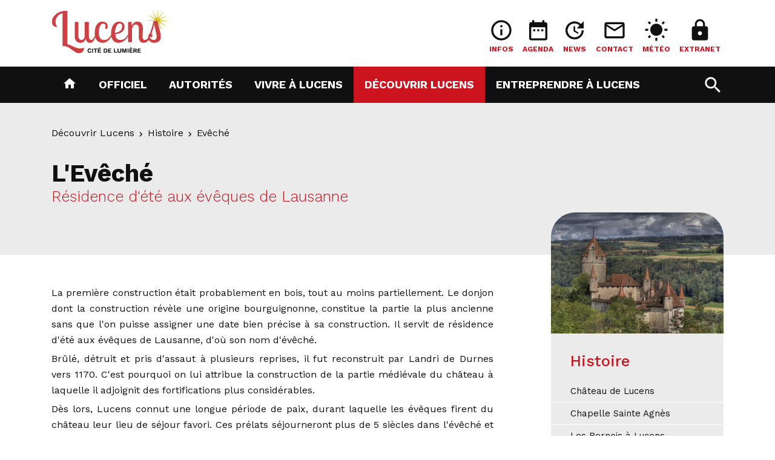

--- FILE ---
content_type: text/html; Charset=UTF-8
request_url: https://www.lucens.ch/N605/l-eveche.html
body_size: 14848
content:
 <!DOCTYPE html>

<html lang="fr">
<head>

	<title>L'Evêché - Lucens</title>
	<meta charset="UTF-8">

	<meta http-equiv="X-UA-Compatible" content="IE=edge">
<meta name="language" content="fr">

	<link rel="canonical" href="https://www.lucens.ch/N605/l-eveche.html">

	<!-- Quicksite meta tags -->
<meta name="generator" content="CMS - Quicksite www.quicksite.ch">
<meta name="rating" content="General">
<meta name="resource-type" content="document">
<meta name="distribution" content="Global">
<!-- End --><meta name="description" content="Résidence d'été aux évêques de Lausanne">
<meta name="google-site-verification" content="FJtKIrJpt0KGqXo-nHWhRuA_V5RrDQduEotX4pkm1LQ" />
	<link rel="icon" href="/favicon.ico">

	<link rel="stylesheet" href="/data/Themes/lucens17/bootstrap/css/bootstrap.min.css" type="text/css" />
	<!-- PLUGINS BIZNEX CSS STYLE -->
	<!-- link href="/data/Themes/lucens17/plugins/bootstrap/css/bootstrap.min.css" rel="stylesheet" -->
	<!-- link href="/data/Themes/lucens17/plugins/font-awesome/css/font-awesome.min.css" rel="stylesheet" -->
	<link href="/data/Themes/lucens17/plugins/selectbox/select_option1.css" rel="stylesheet">
	<link href="/data/Themes/lucens17/plugins/slick/slick.css" rel="stylesheet" media="screen">
	<link href="/data/Themes/lucens17/plugins/slick/slick-theme.css" rel="stylesheet" media="screen">
	<link href="/data/Themes/lucens17/plugins/prismjs/prism.css" rel="stylesheet">
	<link href="/data/Themes/lucens17/plugins/fancybox/jquery.fancybox.min.css" rel="stylesheet"/>
	<link href="/data/Themes/lucens17/plugins/selectbox/select_option1.css" rel="stylesheet">
	<link href="/data/Themes/lucens17/plugins/thin-line-icons/css/thin-line-icons.css" rel="stylesheet">
	<link href="/data/Themes/lucens17/plugins/isotope/isotope.min.css" rel="stylesheet">
	<link href="/data/Themes/lucens17/plugins/animate.css" rel="stylesheet">


	<!-- Provisoirement dans tplHtmlHead, charger uniquement si edit-mode / ABR -->
	<link href="/data/qs-edit.css" rel="stylesheet">

	
	<link href="/data/Themes/lucens17/color-option.css" rel="stylesheet">
	
<link rel="stylesheet" type="text/css" href="/qsPortal/Themes/Default/SystemStyle.css?v5.5.2" />
<link rel="stylesheet" type="text/css" href="/data/Themes/lucens17/StyleCurrent.css?version=150830" />
<link rel="stylesheet" type="text/css" href="/data/calendar.css" />
<link rel="stylesheet" type="text/css" href="/qsPortal/Themes/Default/qsMenu.css" />
<link rel="stylesheet" type="text/css" href="/qsPortal/Themes/Default/quickbar.css" />
<link rel="stylesheet" type="text/css" href="/qsPortal/Themes/Default/thickbox.css" />
<link rel="stylesheet" type="text/css" href="/qsPortal/Themes/Default/dialog.css?v5.5.2" />
<link rel="stylesheet" type="text/css" href="/data/Themes/lucens17/ECom/ECCheckoutPopupDialog.css?version=122711" />
<link rel="stylesheet" type="text/css" href="/ECom/ECBasket.css?v5.5.2" />
<link rel="stylesheet" type="text/css" href="/data/Themes/lucens17/EBooking/calday.css?v5.5.2&version=143536" />
<link rel="stylesheet" type="text/css" href="/qsPortal/Themes/Default/alphapaging.css?v5.5.2" />
	<!-- var(CSSLink) -->
	
<link rel="stylesheet" type="text/css" href="/qsPortal/Themes/Default/adminlighthome.css" />
	<!-- POPPER MUST BE INCLUDE BEFORE JQUERY -->
	<script src="/data/Themes/lucens17/plugins/popper/popper.js"></script>
	<script src="/data/Themes/lucens17/plugins/popper/popper-utils.js"></script>
	
<script src="/qsPortal/Javascript/GetSessionVar.asp"></script>
<script src="/qsPortal/Javascript/jsFunctions.min.js"></script>
<script src="/qsPortal/Javascript/jQuery/jquery-1.10.2.min.js"></script>
<script src="/qsPortal/Javascript/jQuery/ajaxfileupload.min.js"></script>
<script src="/qsPortal/Javascript/qs.min.js"></script>
<script src="//maps.google.com/maps/api/js?language=fr&key=AIzaSyChG1fOM3WSCYb0Ddx1w8O-Iw1j84zy83o"></script>
<script src="/Map/GoogleMap/jsGMapFunctionV3.min.js"></script>
<script src="/Map/GoogleMap/infobox.min.js"></script>
<script src="/data/Themes/lucens17/Bootstrap/js/bootstrap.min.js"></script>
	<!-- Google tag (gtag.js) -->
<script async src="https://www.googletagmanager.com/gtag/js?id=G-K2NZQ5VV2Z"></script>
<script>
  window.dataLayer = window.dataLayer || [];
  function gtag(){dataLayer.push(arguments);}
  gtag('js', new Date());

  gtag('config', 'G-K2NZQ5VV2Z');
</script>

	<script type="text/javascript">
		//Complete the global session variables
		gobjSessionVar.lngCurrentNodeFK = 605;
		gobjSessionVar.lngCurrentMenuFK = 794;
		gobjSessionVar.lngCurrentTopMenuFK = 356;
		gobjSessionVar.lngCurrentPortal = 2556;
		gobjSessionVar.lngLayoutContextFK = -1;
		gobjSessionVar.lngDevice = '1';
		//Hookup our own custom onLoad

		
	</script>

	<!--- CUSTOMIZED FOR BS4 TEMPLATE -->
	<meta name="viewport" content="width=device-width, initial-scale=1, shrink-to-fit=no">

	<!--- CUSTOM FONTS -->
	<link href="https://fonts.googleapis.com/css?family=Work+Sans:300,400,500,700" rel="stylesheet">
	<link href="https://fonts.googleapis.com/css?family=Lobster+Two" rel="stylesheet">
	<link rel="stylesheet" href="https://use.fontawesome.com/releases/v5.0.9/css/all.css" integrity="sha384-5SOiIsAziJl6AWe0HWRKTXlfcSHKmYV4RBF18PPJ173Kzn7jzMyFuTtk8JA7QQG1" crossorigin="anonymous">
	<!-- link rel="stylesheet" href="http://cdnjs.cloudflare.com/ajax/libs/font-awesome/4.4.0/css/font-awesome.min.css" -->
	<!-- link href="/data/Themes/lucens17/fonts/font-awesome/css/font-awesome.min.css" rel="stylesheet" -->


	<link href="https://fonts.googleapis.com/icon?family=Material+Icons" rel="stylesheet">

	<!--- CUSTOMIZED FOR BS4 TEMPLATE FOOTER -->
	<link rel="stylesheet" href="/data/Themes/lucens17/common/bsalertbox.css">
	<script type="text/javascript" src="/data/themes/lucens17/js/qs.widget.bootstrap.js"></script>
	<script type="text/javascript" src="/data/Themes/lucens17/js/displaydialognode.js"></script>
	<script src="/data/swipebox/js/jquery.swipebox.js"></script>
	<link rel="stylesheet" href="/data/swipebox/css/swipebox.css">

</head><body id="body" class="tplHtmlBody  home-classic" data-countryiso="" data-spy="scroll" data-offset="60" data-target="body">


	<div id="atop"></div>

	<div class="mobile-sticky-header-overlay"></div>

	<div class="header-height">

		<!-- TOPBAR -->
		<div class="topbar qsContextMenu">
	  		<div class="container">
				<div class="row">
  <div class="col-logo col-5 col-sm-4 col-md-3">
    <a href="/"><img src="/data/dataimages/upload/logo-lucens.png" class="img-fluid" /></a>
  </div>
  <div class="col-tools col-7 col-sm-8 col-md-9 text-right">
    <div id="dphtools"><div class="qs-edit-out" >
	<div class="tplDphTools">
		
	    <div class="topbar-content text-center">
	      <a href="/infos" >
	        <i class="icon material-icons">info_outline</i>
	        <p class="text-uppercase">Infos</p>
	      </a>
	    </div>
		
	    <div class="topbar-content text-center">
	      <a href="/agenda" >
	        <i class="icon material-icons">date_range</i>
	        <p class="text-uppercase">Agenda</p>
	      </a>
	    </div>
		
	    <div class="topbar-content text-center">
	      <a href="/news" >
	        <i class="icon material-icons">update</i>
	        <p class="text-uppercase">News</p>
	      </a>
	    </div>
		
	    <div class="topbar-content text-center">
	      <a href="/contact" >
	        <i class="icon material-icons">mail_outline</i>
	        <p class="text-uppercase">Contact</p>
	      </a>
	    </div>
		
	    <div class="topbar-content text-center">
	      <a href="http://www.meteosuisse.admin.ch" target="_blank">
	        <i class="icon material-icons">wb_sunny</i>
	        <p class="text-uppercase">Météo</p>
	      </a>
	    </div>
		
	    <div class="topbar-content text-center">
	      <a href="/extranet" >
	        <i class="icon material-icons">lock</i>
	        <p class="text-uppercase">Extranet</p>
	      </a>
	    </div>
		
	</div>
</div>

</div>
  </div>
</div>
		  	</div>
		</div>

		<!-- HEADER -->
		<header id="pageTop" class="header qsContextMenu">
			<nav class="tplMenuHBootstrap navbar navbar-expand-md main-nav bg-dark">

	<div class="container">

		<button class="navbar-toggler">
			<span class="burger-menu icon-toggle"><i class="fa fa-bars"></i></span>
		</button>

		<div class="navbar-collapse">
			<ul class="navbar-nav mr-auto">
				
<li data-menuid="503" class="nav-item singleDropMenu">
	<a class="nav-link" href="/" ><i class="material-icons">home</i></a>
	
</li>

<li data-menuid="423" class="nav-item dropdown megaDropMenu">
	<a class="nav-link dropdown-toggle" data-toggle="dropdown" role="button" aria-haspopup="true" aria-expanded="false" href="/N484/officiel.html" >Officiel <span class="sr-only">(current)</span></a>
	<ul class="row dropdown-menu dd_first">

	
		<li class="dropdown-menu-highlight">
			<ul class="list-unstyled">
				<li>
					<img src="/data/dataimages/Upload/thumbnails/tmb_ambiance-administration.jpg" class="img-fluid" />
					<p><b>Lucens et son administration</b></p>
					<small>Le bâtiment administratif de Lucens abrite les différents services administratifs et financiers.</small>
				</li>
			</ul>
		</li>
	

	
	<li data-menuid="766" class="dropdown-menu-items">
		<a href="/N652/administration.html"  class="dropdown-menu-items-title">Administration</a>
		<ul class="list-unstyled d-none d-sm-block">
	
	<li data-menuid="3968" class=""><a href="/news">Actualités</a></li>
	
	<li data-menuid="781" class=""><a href="/N653/offre-s-d-emploi.html">Offre(s) d'emploi</a></li>
	
	<li data-menuid="782" class=""><a href="/pilierpublic">Pilier public</a></li>
	
	<li data-menuid="783" class=""><a href="/location-salles">Location de salles</a></li>
	
	<li data-menuid="3015" class=""><a href="/N3014/naturalisations.html">Naturalisations</a></li>
	
	<li data-menuid="3965" class=""><a href="/N3961/appartements-a-louer.html">Appartement(s) à louer</a></li>
	
</ul>

	</li>
	
	<li data-menuid="3059" class="dropdown-menu-items">
		<a href="/N3116/reglements.html"  class="dropdown-menu-items-title">Documents</a>
		<ul class="list-unstyled d-none d-sm-block">
	
	<li data-menuid="3085" class=""><a href="/reglements">Règlements</a></li>
	
	<li data-menuid="3427" class=""><a href="/N3426/plan-de-la-localite-de-lucens.html">Plan de la localité de Lucens</a></li>
	
</ul>

	</li>
	
	<li data-menuid="809" class="dropdown-menu-items">
		<a href="/N757/lucens-info.html"  class="dropdown-menu-items-title">Lucens Info</a>
		
	</li>
	
	<li data-menuid="808" class="dropdown-menu-items">
		<a href="/services"  class="dropdown-menu-items-title">Services communaux</a>
		<ul class="list-unstyled d-none d-sm-block">
	
	<li data-menuid="2948" class=""><a href="/N489/accueil-reception.html">Réception et accueil</a></li>
	
	<li data-menuid="2949" class=""><a href="/N2582/service-des-finances.html">Service des finances</a></li>
	
	<li data-menuid="2968" class=""><a href="/N2617/office-de-la-population.html">Office de la population</a></li>
	
	<li data-menuid="2969" class=""><a href="/N2601/secretariat-municipal.html">Secrétariat municipal</a></li>
	
	<li data-menuid="2970" class=""><a href="/N2580/service-des-eaux.html">Service des eaux</a></li>
	
	<li data-menuid="2971" class=""><a href="/N2703/service-de-voirie.html">Service de voirie</a></li>
	
	<li data-menuid="2972" class=""><a href="/N2721/service-de-conciergerie.html">Service de conciergerie</a></li>
	
</ul>

	</li>
	
	<li data-menuid="805" class="dropdown-menu-items">
		<a href="/N616/lucens-region.html"  class="dropdown-menu-items-title">Lucens région</a>
		<ul class="list-unstyled d-none d-sm-block">
	
	<li data-menuid="815" class=""><a href="/N3401/aismle.html">AISMLE</a></li>
	
	<li data-menuid="816" class=""><a href="/N2499/aras-broye-vully.html">ARAS Broye-Vully</a></li>
	
	<li data-menuid="4146" class=""><a href="/N4147/centre-medico-social-broye.html">Centre Médico-Social</a></li>
	
	<li data-menuid="817" class=""><a href="/N2501/sdis-haute-broye.html">SDIS Haute Broye</a></li>
	
	<li data-menuid="818" class=""><a href="/N2503/orpc-broye-vully.html">ORPC Broye-Vully</a></li>
	
	<li data-menuid="819" class=""><a href="/N2505/aiml.html">AIML</a></li>
	
	<li data-menuid="2509" class=""><a href="/N2507/coreb.html">Coreb</a></li>
	
	<li data-menuid="3421" class=""><a href="/N3420/corporation-forestiere-glane-farzin.html">Corporation forestière Glâne-Farzin</a></li>
	
</ul>

	</li>
	
	<li data-menuid="806" class="dropdown-menu-items">
		<a href="/N623/urbanisme-et-constructions-terrains-plans.html"  class="dropdown-menu-items-title">Urbanisme et Constructions </a>
		<ul class="list-unstyled d-none d-sm-block">
	
	<li data-menuid="820" class=""><a href="/N629/terrains.html">Terrains</a></li>
	
	<li data-menuid="821" class=""><a href="/N630/plans.html">Plans</a></li>
	
	<li data-menuid="822" class=""><a href="/N624/aistbv-association-intercommunale-service-technique-broye-vaudoise.html">Service Technique AISTBV</a></li>
	
	<li data-menuid="807" class=""><a href="/N4170/enquetes-publiques.html">Enquêtes publiques</a></li>
	
</ul>

	</li>
	
	<li data-menuid="3982" class="dropdown-menu-items">
		<a href="/N3981/realisations.html"  class="dropdown-menu-items-title">Réalisations</a>
		<ul class="list-unstyled d-none d-sm-block">
	
	<li data-menuid="4062" class=""><a href="/N4054/infrastructures-sportives.html">Infrastructures sportives</a></li>
	
	<li data-menuid="4203" class=""><a href="/N2497/passerelle-sur-la-broye.html">Passerelle sur la Broye</a></li>
	
	<li data-menuid="4204" class=""><a href="/N3983/realisations-2019.html">Réalisations 2019</a></li>
	
</ul>

	</li>
	

</ul>


</li>

<li data-menuid="804" class="nav-item dropdown megaDropMenu">
	<a class="nav-link dropdown-toggle" data-toggle="dropdown" role="button" aria-haspopup="true" aria-expanded="false" href="/N493/autorites.html" >Autorités <span class="sr-only">(current)</span></a>
	<ul class="row dropdown-menu dd_first">

	
		<li class="dropdown-menu-highlight">
			<ul class="list-unstyled">
				<li>
					<img src="/data/dataimages/Upload/thumbnails/tmb_ambiance-administration.jpg" class="img-fluid" />
					<p><b>Municipalité et Conseil communal</b></p>
					
				</li>
			</ul>
		</li>
	

	
	<li data-menuid="3264" class="dropdown-menu-items">
		<a href="/N3255/municipalite-2021-2026.html"  class="dropdown-menu-items-title">Municipalité</a>
		<ul class="list-unstyled d-none d-sm-block">
	
	<li data-menuid="3268" class=""><a href="/N2583/municipaux-et-dicasteres.html">Municipaux et dicastères</a></li>
	
</ul>

	</li>
	
	<li data-menuid="2705" class="dropdown-menu-items">
		<a href="/N2760/preavis-municipaux.html"  class="dropdown-menu-items-title">Préavis municipaux</a>
		
	</li>
	
	<li data-menuid="3252" class="dropdown-menu-items">
		<a href="/N3250/conseil-communal.html"  class="dropdown-menu-items-title">Conseil communal</a>
		<ul class="list-unstyled d-none d-sm-block">
	
	<li data-menuid="3245" class=""><a href="/N3251/reglement-du-conseil.html">Règlement du Conseil</a></li>
	
	<li data-menuid="3253" class=""><a href="/N3176/seances-2021-2026.html">Séances 2021 - 2026</a></li>
	
	<li data-menuid="3442" class=""><a href="/N3841/membres-du-conseil.html">Membres du Conseil</a></li>
	
	<li data-menuid="3284" class=""><a href="/N3283/decisions-du-conseil-communal.html">Décisions du Conseil</a></li>
	
	<li data-menuid="812" class=""><a href="/N613/partis-politiques.html">Partis politiques</a></li>
	
</ul>

	</li>
	
	<li data-menuid="814" class="dropdown-menu-items">
		<a href="/N615/elections-votations.html"  class="dropdown-menu-items-title">Elections - Votations</a>
		
	</li>
	
	<li data-menuid="6045" class="dropdown-menu-items">
		<a href="/N5893/fusions-de-communes.html"  class="dropdown-menu-items-title">Fusions de communes</a>
		
	</li>
	

</ul>


</li>

<li data-menuid="662" class="nav-item dropdown megaDropMenu">
	<a class="nav-link dropdown-toggle" data-toggle="dropdown" role="button" aria-haspopup="true" aria-expanded="false" href="/N634/vivre-a-lucens.html" >Vivre à Lucens <span class="sr-only">(current)</span></a>
	<ul class="row dropdown-menu dd_first">

	
		<li class="dropdown-menu-highlight">
			<ul class="list-unstyled">
				<li>
					<img src="/data/dataimages/Upload/thumbnails/tmb_Concert-au-Chateau-de-Lucens-2016-2-Vufflens-Jazz-Band.jpg" class="img-fluid" />
					<p><b>La vie à Lucens est belle !</b></p>
					<small>Des infrastructures, des sorties, des commerces, retrouvez toutes les informations utiles à votre vie citoyenne de tous les jours.</small>
				</li>
			</ul>
		</li>
	

	
	<li data-menuid="763" class="dropdown-menu-items">
		<a href="/N635/population-sejour-travail.html"  class="dropdown-menu-items-title">Population, séjour, travail</a>
		<ul class="list-unstyled d-none d-sm-block">
	
	<li data-menuid="772" class=""><a href="/N636/garderie-et-jardin-d-enfants.html">Garderie et Jardin d'enfants</a></li>
	
	<li data-menuid="773" class=""><a href="/N637/ecole-et-accueil-de-l-enfance.html">Ecole et accueil, enfance</a></li>
	
	<li data-menuid="774" class=""><a href="/N638/eglises-officielles.html">Eglises officielles</a></li>
	
	<li data-menuid="4034" class=""><a href="/N4033/cours-de-francais-pour-adultes.html">Cours de français pour adultes</a></li>
	
	<li data-menuid="4627" class=""><a href="/N4626/cours-d-espagnol.html">Cours d'espagnol</a></li>
	
	<li data-menuid="4636" class=""><a href="/N4635/accueil-familial-de-jour.html">Accueil familial de jour</a></li>
	
</ul>

	</li>
	
	<li data-menuid="764" class="dropdown-menu-items">
		<a href="/N641/police-secours-et-securite.html"  class="dropdown-menu-items-title">Police, Secours et Sécurité</a>
		<ul class="list-unstyled d-none d-sm-block">
	
	<li data-menuid="777" class=""><a href="/urgences">Urgences</a></li>
	
	<li data-menuid="5829" class=""><a href="/N5828/eca.html">ECA</a></li>
	
</ul>

	</li>
	
	<li data-menuid="765" class="dropdown-menu-items">
		<a href="/N648/dechets-dechetteries.html"  class="dropdown-menu-items-title">Déchets & Déchetteries</a>
		<ul class="list-unstyled d-none d-sm-block">
	
	<li data-menuid="3088" class=""><a href="/N3086/reglement-et-directives.html">Règlement et directives</a></li>
	
	<li data-menuid="3033" class=""><a href="/N2722/ordures-menageres.html">Ordures ménagères</a></li>
	
	<li data-menuid="778" class=""><a href="/N3228/dechetterie-principale-et-eco-point-du-centre.html">Déchetterie principale</a></li>
	
	<li data-menuid="3230" class=""><a href="/N3229/dechetteries-des-villages.html">Déchetteries des villages</a></li>
	
	<li data-menuid="779" class=""><a href="/N651/dechets-encombrants.html">Déchets encombrants</a></li>
	
	<li data-menuid="3220" class=""><a href="/N3207/dechets-d-entreprises.html">Déchets d'entreprises</a></li>
	
	<li data-menuid="3244" class=""><a href="/N3243/dechets-agricoles.html">Déchets agricoles</a></li>
	
	<li data-menuid="3490" class=""><a href="/N3489/sacs-a-ordures-menageres-taxes.html">Sacs poubelle taxés</a></li>
	
</ul>

	</li>
	
	<li data-menuid="767" class="dropdown-menu-items">
		<a href="/N680/transports-et-mobilite.html"  class="dropdown-menu-items-title">Transports et Mobilité</a>
		<ul class="list-unstyled d-none d-sm-block">
	
	<li data-menuid="784" class=""><a href="/cff">Cartes CFF</a></li>
	
	<li data-menuid="4139" class=""><a href="/N4137/travaux-en-cours.html">Travaux en cours</a></li>
	
	<li data-menuid="4612" class=""><a href="/N4611/car-sharing.html">Car sharing</a></li>
	
	<li data-menuid="5192" class=""><a href="/N5191/tarifs-stationnement.html">Tarifs stationnement</a></li>
	
</ul>

	</li>
	
	<li data-menuid="768" class="dropdown-menu-items">
		<a href="/N683/sports-et-loisirs.html"  class="dropdown-menu-items-title">Sports et loisirs</a>
		<ul class="list-unstyled d-none d-sm-block">
	
	<li data-menuid="785" class=""><a href="/N684/infrastructures-sportives.html">Infrastructures sportives</a></li>
	
	<li data-menuid="3863" class=""><a href="/N3862/loisirs-et-detente.html">Loisirs et détente</a></li>
	
	<li data-menuid="3042" class=""><a href="/N3046/societes-de-developpement.html">Sociétés de développement</a></li>
	
	<li data-menuid="787" class=""><a href="/N686/societes-locales.html">Sociétés locales</a></li>
	
	<li data-menuid="3041" class=""><a href="/N4776/bibliotheque-de-forel-reve-a-lire.html">Bibliothèque</a></li>
	
	<li data-menuid="4738" class=""><a href="/N4737/commission-culturelle.html">Commission culturelle</a></li>
	
</ul>

	</li>
	
	<li data-menuid="769" class="dropdown-menu-items">
		<a href="/N689/espaces-verts-espaces-publics.html"  class="dropdown-menu-items-title">Espaces verts - Espaces publics</a>
		<ul class="list-unstyled d-none d-sm-block">
	
	<li data-menuid="3173" class=""><a href="/N3160/taille-des-haies.html">Taille des haies</a></li>
	
	<li data-menuid="3276" class=""><a href="/N3275/pyrale-du-buis.html">Pyrale du buis</a></li>
	
	<li data-menuid="3279" class=""><a href="/N3278/terrains-incultes.html">Terrains incultes</a></li>
	
	<li data-menuid="3917" class=""><a href="/N4181/biodiversite.html">Biodiversité</a></li>
	
</ul>

	</li>
	
	<li data-menuid="770" class="dropdown-menu-items">
		<a href="/N3051/vie-sociale-et-sante.html"  class="dropdown-menu-items-title">Vie sociale et Santé</a>
		<ul class="list-unstyled d-none d-sm-block">
	
	<li data-menuid="3035" class=""><a href="/N660/vie-sociale.html">Vie sociale</a></li>
	
	<li data-menuid="3050" class=""><a href="/N3052/sante.html">Santé</a></li>
	
	<li data-menuid="3291" class=""><a href="/N3294/etablissements-medico-sociaux.html">Etablissements médico-sociaux</a></li>
	
	<li data-menuid="7365" class=""><a href="/N7364/centres-d-accueil-temporaires-cat.html">Centres d'accueil temporaires - CAT</a></li>
	
	<li data-menuid="4605" class=""><a href="/N4604/permanence-juridique.html">Permanence juridique </a></li>
	
	<li data-menuid="4680" class=""><a href="/N4679/fondation-as-trame.html">Fondation As'trame</a></li>
	
	<li data-menuid="3403" class=""><a href="/N3402/fondation-romande-pour-chiens-guides-d-aveugles.html">Fondation romande pour chiens guides d'aveugles</a></li>
	
	<li data-menuid="5162" class=""><a href="/N5161/proches-aidants.html">Proches aidants </a></li>
	
	<li data-menuid="5263" class=""><a href="/N5262/centre-profa.html">Centre PROFA </a></li>
	
	<li data-menuid="5265" class=""><a href="/N5264/centre-lavi.html">Centre LAVI</a></li>
	
</ul>

	</li>
	
	<li data-menuid="3281" class="dropdown-menu-items">
		<a href="/N3280/infrastructures.html"  class="dropdown-menu-items-title">Infrastructures</a>
		<ul class="list-unstyled d-none d-sm-block">
	
	<li data-menuid="775" class=""><a href="/N639/telereseau-internet.html">Téléréseau, Internet</a></li>
	
</ul>

	</li>
	

</ul>


</li>

<li data-menuid="356" class="nav-item dropdown megaDropMenu">
	<a class="nav-link dropdown-toggle" data-toggle="dropdown" role="button" aria-haspopup="true" aria-expanded="false" href="/N692/decouvrir-lucens.html" >Découvrir Lucens <span class="sr-only">(current)</span></a>
	<ul class="row dropdown-menu dd_first">

	
		<li class="dropdown-menu-highlight">
			<ul class="list-unstyled">
				<li>
					<img src="/data/dataimages/Upload/thumbnails/tmb_chateau-de-lucens.jpg" class="img-fluid" />
					<p><b>Lucens et ses trésors</b></p>
					<small>Un endroit chargé d'histoire avec son château dominant le village.</small>
				</li>
			</ul>
		</li>
	

	
	<li data-menuid="792" class="dropdown-menu-items">
		<a href="/N693/tourisme.html"  class="dropdown-menu-items-title">Tourisme</a>
		<ul class="list-unstyled d-none d-sm-block">
	
	<li data-menuid="800" class=""><a href="/N848/portrait-touristique.html">Portrait touristique</a></li>
	
	<li data-menuid="802" class=""><a href="/N2761/restaurants.html">Restaurants</a></li>
	
	<li data-menuid="801" class=""><a href="/N695/hebergement.html">Hébergement</a></li>
	
	<li data-menuid="803" class=""><a href="/sherlockholmes">Musée Sherlock Holmes</a></li>
	
	<li data-menuid="3381" class=""><a href="/N3380/ferme-equestre-de-la-perraire.html">Ferme équestre de la Perraire</a></li>
	
	<li data-menuid="3669" class=""><a href="/N3668/swin-golf-de-cremin.html">Swin-golf de Cremin</a></li>
	
</ul>

	</li>
	
	<li data-menuid="791" class="dropdown-menu-items">
		<a href="/N604/histoire.html"  class="dropdown-menu-items-title">Histoire</a>
		<ul class="list-unstyled d-none d-sm-block">
	
	<li data-menuid="794" class=""><a href="/N605/l-eveche.html">Evêché</a></li>
	
	<li data-menuid="795" class=""><a href="/N606/chateau-de-lucens.html">Château de Lucens</a></li>
	
	<li data-menuid="796" class=""><a href="/N607/les-bernois-a-lucens.html">Les Bernois</a></li>
	
	<li data-menuid="797" class=""><a href="/N608/chapelle-sainte-agnes.html">Chapelle Sainte Agnès</a></li>
	
	<li data-menuid="798" class=""><a href="/N753/sir-conan-doyle-a-lucens.html">Sir Conan Doyle</a></li>
	
	<li data-menuid="5709" class=""><a href="/N5707/reymond-irene-artiste-peintre.html">Irène Reymond, artiste peintre</a></li>
	
</ul>

	</li>
	
	<li data-menuid="2541" class="dropdown-menu-items">
		<a href="/N2540/historique.html"  class="dropdown-menu-items-title">Historique de nos villages</a>
		<ul class="list-unstyled d-none d-sm-block">
	
	<li data-menuid="2548" class=""><a href="/N2542/brenles.html">Brenles</a></li>
	
	<li data-menuid="2549" class=""><a href="/N2543/chesalles-sur-moudon.html">Chesalles-sur-Moudon</a></li>
	
	<li data-menuid="2550" class=""><a href="/N2544/cremin.html">Cremin</a></li>
	
	<li data-menuid="2551" class=""><a href="/N2545/forel-sur-lucens.html">Forel-sur-Lucens</a></li>
	
	<li data-menuid="2552" class=""><a href="/N2546/oulens-sur-lucens.html">Oulens-sur-Lucens</a></li>
	
	<li data-menuid="2553" class=""><a href="/N2547/sarzens.html">Sarzens</a></li>
	
</ul>

	</li>
	
	<li data-menuid="790" class="dropdown-menu-items">
		<a href="/galeries"  class="dropdown-menu-items-title">Lucens en images</a>
		<ul class="list-unstyled d-none d-sm-block">
	
	<li data-menuid="793" class=""><a href="/N593/lucens.html">Lucens</a></li>
	
	<li data-menuid="4841" class=""><a href="/N4803/brenles.html">Brenles </a></li>
	
	<li data-menuid="4842" class=""><a href="/N4796/chesalles.html">Chesalles </a></li>
	
	<li data-menuid="4843" class=""><a href="/N4809/cremin.html">Cremin</a></li>
	
	<li data-menuid="4844" class=""><a href="/N4831/forel.html">Forel</a></li>
	
	<li data-menuid="4845" class=""><a href="/N4823/oulens.html">Oulens </a></li>
	
	<li data-menuid="4848" class=""><a href="/N4787/sarzens.html">Sarzens </a></li>
	
</ul>

	</li>
	

</ul>


</li>

<li data-menuid="444" class="nav-item dropdown singleDropMenu">
	<a class="nav-link dropdown-toggle" data-toggle="dropdown" role="button" aria-haspopup="true" aria-expanded="false" href="/N720/entreprendre-a-lucens.html" >Entreprendre à Lucens <span class="sr-only">(current)</span></a>
	<ul class="row dropdown-menu dd_first">

	

	
	<li data-menuid="762" class="dropdown-menu-items">
		<a href="/N750/commerces-et-entreprises.html"  class="dropdown-menu-items-title">Commerces et entreprises </a>
		
	</li>
	

</ul>


</li>



			</ul>
		</div>

		<div id="top-search" class="form-inline">
			<a href="javascript:;" id="top-search-trigger">
				<i class="icon-search-open material-icons">search</i>
				<i class="icon-search-close material-icons">close</i>
			</a>
			<form class="navbar-form" id="Search" method="get" name="Search" action="/rechercher">
		      <input type="text" class="form-control" name="strSearchCriterias" results="30" placeholder="Rechercher" />
		      <input value="1" type="hidden" name="chkSearchInArticles" />
			</form>
		</div>
		
	</div>

</nav>

<script>
	jQuery(function() {
	    jQuery("#top-search-trigger").click(function() {
	        jQuery('body').toggleClass("top-search-open");
	        jQuery('#top-search input').focus();
	    });
	});
</script><script>var activeItems = [794,791,356];</script>
		</header>
		
	</div>
	 
	<!-- MAIN WRAPPER -->
	<div class="main-wrapper pages">

		<div class="qs-edit-page qs-edit-vertical" ></div>

		<!-- SECTIONS -->
		<div class="tplArticleImageLarge">
  
	<section class="page-title">
		<div class="container">
            <div class="content-tools-top float-right"><div class="addthis_inline_share_toolbox"></div></div>
			<nav aria-label="breadcrumb">
	<ol class="breadcrumb">

		
			<li class="breadcrumb-item"><a href="/N692/decouvrir-lucens.html?M=356" >Découvrir Lucens</a></li>
		
			<li class="breadcrumb-item"><a href="/N604/histoire.html?M=791" >Histoire</a></li>
		
			<li class="breadcrumb-item"><a href="/N605/l-eveche.html?M=794" >Evêché</a></li>
		

	</ol>
</nav>


			<div class="icons-title">
				
				<div>
					<h1>L'Evêché</h1>
					<h3 class="strSubTitle">Résidence d'été aux évêques de Lausanne</h3>
				</div>
			</div>
		</div>
	</section>
  
  	
  
  	<section class="container-body">
		<div class="container">
          
          	<div class="row">
              
              <div class="col-center col-md-7 col-lg-8">
                
                <div class="article-content">
                	<p style="text-align: justify;">La première construction était probablement en bois, tout au moins partiellement. Le donjon dont la construction révèle une origine bourguignonne, constitue la partie la plus ancienne sans que l'on puisse assigner une date bien précise à sa construction. Il servit de résidence d'été aux évêques de Lausanne, d'où son nom d'évêché.</p>
<p style="text-align: justify;">Brûlé, détruit et pris d'assaut à plusieurs reprises, il fut reconstruit par Landri de Durnes vers 1170. C'est pourquoi on lui attribue la construction de la partie médiévale du château à laquelle il adjoignit des fortifications plus considérables.</p>
<p style="text-align: justify;">Dès lors, Lucens connut une longue période de paix, durant laquelle les évêques firent du château leur lieu de séjour favori. Ces prélats séjourneront plus de 5 siècles dans l'évêché et le donjon. Une belle salle subsiste de ce temps de splendeur; elle a conservé son plafond orné de peintures, son vaste foyer dont le manteau est décoré des armoiries de l'évêché. Une paroi porte les écussons de tous les évêques de Lausanne.</p>
                </div>

                <div class="content-tools-bottom">
                    <div class="float-right"><div class="addthis_inline_share_toolbox"></div></div>
                    <div class="dtmModified"><span>Dernière mise à jour:</span>  <span class="color1">30.07.2018</span></div>
                </div>
               
              </div>
              
              <div class="col-right col-md-5 col-lg-4">

                <div id="dpharticlesiblings">
                  <div class="card">
                    
					
			        	<div class="bg-image" style="background-image: url('/data/dataimages/Upload/thumbnails/zoom_Eveche-tmp.jpg');"></div>
		            

                    <div class="card-body">
                      <div class="card-title">
                        <h3>Histoire</h3>
                      </div>
                    </div>

                    <div class="tplDphArticleSiblings qs-edit-vertical qs-edit-left qs-edit-out" >

  <ul class="dph-nav list-group list-group-flush">
    
      <li class="list-group-item" data-node="606">
        <a href="/N606/chateau-de-lucens.html" >
          Château de Lucens
        </a>
      </li>
    
      <li class="list-group-item" data-node="608">
        <a href="/N608/chapelle-sainte-agnes.html" >
          Chapelle Sainte Agnès
        </a>
      </li>
    
      <li class="list-group-item" data-node="607">
        <a href="/N607/les-bernois-a-lucens.html" >
          Les Bernois à Lucens
        </a>
      </li>
    
      <li class="list-group-item" data-node="605">
        <a href="/N605/l-eveche.html" >
          L'Evêché
        </a>
      </li>
    
      <li class="list-group-item" data-node="753">
        <a href="/N753/sir-conan-doyle-a-lucens.html" >
          Sir Conan Doyle à Lucens
        </a>
      </li>
    
      <li class="list-group-item" data-node="5707">
        <a href="/N5707/reymond-irene-artiste-peintre.html" >
          Reymond Irène - Artiste peintre 
        </a>
      </li>
    
  </ul>

</div>



                  </div>
                </div>
                
               	<div id="dphaddressrelated">

<div class="tplDphAddress qs-edit-inline qs-edit-out" ></div>

</div>
                
                <div id="dphfavorites"><div class="tplDphFavorites qs-edit-out qs-edit-vertical qs-edit-left" >

    <div class="card">

      <div class="card-body">
        <div class="row">
      	
          <div class="col-6 text-center">
            	<a href="/N648/dechets-dechetteries.html" >
            		<i class="material-icons">delete</i>
                <span class="text-uppercase">Déchets & Déchetteries</span>
            	</a>
          </div>
        
          <div class="col-6 text-center">
            	<a href="/pilierpublic" >
            		<i class="material-icons">cast</i>
                <span class="text-uppercase">Pilier public</span>
            	</a>
          </div>
        
          <div class="col-6 text-center">
            	<a href="/infos" >
            		<i class="material-icons">info_outline</i>
                <span class="text-uppercase">Informations communales</span>
            	</a>
          </div>
        
          <div class="col-6 text-center">
            	<a href="/N5017/ramassage-feuilles-mortes.html" >
            		<i class="material-icons">star</i>
                <span class="text-uppercase">Ramassage feuilles mortes</span>
            	</a>
          </div>
        
          <div class="col-6 text-center">
            	<a href="/location-salles" >
            		<i class="material-icons">home</i>
                <span class="text-uppercase">Location de salles</span>
            	</a>
          </div>
        
          <div class="col-6 text-center">
            	<a href="/N653/offre-s-d-emploi.html" >
            		<i class="material-icons">business_center</i>
                <span class="text-uppercase">Offre(s) d'emploi</span>
            	</a>
          </div>
        
      </div>
      </div>
    </div>
	
</div>

</div>
                
               	<div id="dphmapaddressrelated"><div class="ajaxdph" data-contextnode="605" data-currentnode="605" data-dphname="dphmapaddressrelated"></div></div>
               
              </div>
              
            </div>
			
		</div>
	</section>
  
	<section class="container-body" id="dphnodesrelated">
		<div class="container">
			<div class="ajaxdph" data-contextnode="605" data-currentnode="605" data-dphname="dphnodesrelated"></div>
		</div>
	</section>
  
  	<div id="dphrelatedgallery">

<section class="tplDphGallery qs-edit-inline qs-edit-in" ></section><script>$('#dphrelatedgallery').hide();</script></div>
  
</div>
	 
		<!-- FOOTER -->
		<footer>

			<!-- pagefooter -->
			
				<!-- On affiche partout les informations de base du site, sauf dans le dÃ©tail des adresses -->
				<div id="dphaddressfooter"><div class="tplDphAddressFooter qs-edit-in" >
	<div class="container-body">

		<div class="container">

			

				<div class="row qs-edit-out qs-edit-top"  data-qsedit-options="Info">

					<div class="col-md-5">

						<div class="tplDphAddressFooterAddress">

							<div class="icons-title">
								<i class="material-icons">explore</i>
								<div>
									<h2>Adresse</h2>
									<h4>Commune de Lucens</h4>
								</div>
							</div>

							<address>
								<p>
									<div class="strNodeName"><b>Accueil - Réception</b></div>
								</p>
								<p>
									<div class="strStreet">Place de la Couronne 1</div>
									<div class="strStreet2">Case postale 95</div>
									<div class="strCity">1522 Lucens</div>
								</p>
								<p>
									<div class="strPhone"><i class="fa fa-phone" aria-hidden="true"></i>&nbsp;<a href="tel:021 906 15 50">021 906 15 50</a></div>
									
									
								</p>
								<p>
									<div class="strEmail"><a href="mailto:c&#x6F;&#x6D;&#109;&#117;n&#101;@lu&#99;&#x65;ns&#x2E;ch" class="email">&#99;o&#x6D;&#x6D;u&#110;&#x65;&#x40;&#108;&#x75;&#x63;&#101;&#110;s.&#x63;h</a></div>
									<div class="OnlyUrl"><a href="https://www.lucens.ch" target="_blank" >https://www.lucens.ch</a></div>
								</p>

							</address>

							<br />

							<a href="/contact" class="btn btn-inverse btn-rounded">Formulaire de contact</a>

						</div>

					</div>

					<div class="col-md-7">

						<div class="tplDphAddressFooterHours">

							<div class="icons-title">
								<i class="material-icons">access_time</i>
								<div>
									<h2>Horaires</h2>
									<h4>Réception, accueil</h4>
								</div>
							</div>

							<div class="memOpeninghours"><p><span style="color: #cc141f;"><b> <span><a href="https://www.lucens.ch/services" target="_blank">Consulter les horaires des autres services communaux</a></span></b></span></p>
<table style="width: 580px; height: 280px;" border="1">
<tbody>
<tr>
<td style="text-align: center;">
<p> </p>
</td>
<td style="text-align: center;">
<p><b>Office de la population</b></p>
</td>
<td style="text-align: center;">
<p><b>Greffe - Bourse</b></p>
</td>
<td style="text-align: center;">
<p><b>Accueil</b></p>
</td>
</tr>
<tr>
<td style="text-align: center;">
<p>Lundi </p>
</td>
<td style="text-align: center;">
<p>08h00 à 11h30 <br /> 14h00 à 16h30</p>
</td>
<td style="text-align: center;">
<p>08h00 à 11h30  <br />14h00 à 16h30</p>
</td>
<td style="text-align: center;">
<p>08h00 à 11h30 <br />14h00 à 16h30</p>
</td>
</tr>
<tr>
<td style="text-align: center;">
<p>Mardi </p>
</td>
<td style="text-align: center;">
<p><span style="color: #af121c;">Fermé</span></p>
</td>
<td style="text-align: center;">
<p>08h00 à 11h30  <br />14h00 à 16h30</p>
</td>
<td style="text-align: center;">
<p>08h00 à 11h30 <br />14h00 à 16h30</p>
</td>
</tr>
<tr>
<td style="text-align: center;">
<p>Mercredi </p>
</td>
<td style="text-align: center;">
<p>08h00 à 11h30 <br />14h00 à 16h30</p>
</td>
<td style="text-align: center;">
<p>08h00 à 11h30 <br />14h00 à 16h30</p>
</td>
<td style="text-align: center;">
<p>08h00 à 11h30 <br />14h00 à 16h30</p>
</td>
</tr>
<tr>
<td style="text-align: center;">
<p>Jeudi </p>
</td>
<td style="text-align: center;">
<p><span style="color: #101010;">08h00 à 11h30<b> <br /></b></span><span style="color: #af121c;">14h00 à 18h00</span></p>
</td>
<td style="text-align: center;">
<p>08h00 à 11h30  <br />14h00 à 16h30</p>
</td>
<td style="text-align: center;">
<p><span style="color: #101010;">08h00  à 11h30<b>  <br /></b><span style="color: #af121c;">14h00 à 18h00</span></span></p>
</td>
</tr>
<tr>
<td style="text-align: center;">
<p>Vendredi<b> </b></p>
</td>
<td style="text-align: center;">
<p><span style="color: #af121c;">Fermé</span></p>
</td>
<td style="text-align: center;">
<p>08h00 à 11h30  <br />14h00 à 16h00</p>
</td>
<td style="text-align: center;">
<p>08h00 à 11h30 <br />14h00 à 16h00</p>
</td>
</tr>
</tbody>
</table>
<br /><br />
<h3> </h3>
<h1 style="text-align: center;"><strong>Le bureau des naturalisations vous reçoit uniquement les mardis et vendredis. </strong></h1>
<div style="text-align: center;"> </div>
<div style="text-align: center;"> </div>
<p><b><br /> <br />  </b></p>
<h3> </h3>
<p> </p>
<h3><strong><span style="color: #000000;"> </span></strong></h3></div>

						</div>

					</div>

				</div>
			
		</div>
		
	</div>
</div>

</div>
				<div id="dphmapfooter"><div class="ajaxdph" data-contextnode="605" data-currentnode="605" data-dphname="dphmapfooter"></div></div>
			

			<div id="qsMap"></div>

			<div id="dphcarousellogos"><div class="tpldphcarousellogos brand_carousel qs-edit-in" >
	<div class="container">
		<div id="carousellogos" class="carousel_row">
			
			<div class="brand_single">
				<a href="http://www.lucens.ch/sherlockholmes" target="_blank" class="brand_img bg-contain" style="background-image: url('/data/dataimages/Upload/thumbnails/detail_logo-musee-sherlock.png');" title="Musée Sherlock Holmes">
				</a>
			</div>
			
			<div class="brand_single">
				<a href="https://www.denner.ch/fr/filialen/denner-filiale-und-oeffnungszeiten/store/route-dyvonand-8-1522-lucens/" target="_blank" class="brand_img " style="background-image: url('/data/dataimages/Upload/thumbnails/detail_Denner_Logo.PNG');" title="Satellite Denner">
				</a>
			</div>
			
			<div class="brand_single">
				<a href="http://www.hoteldelagarelucens.ch" target="_blank" class="brand_img " style="background-image: url('/data/dataimages/Upload/thumbnails/detail_logo-hotel-gare.png');" title="Hotel de la Gare Lucens">
				</a>
			</div>
			
			<div class="brand_single">
				<a href="http://www.ohm-tech.ch/" target="_blank" class="brand_img " style="background-image: url('/data/dataimages/Upload/thumbnails/detail_Ohm-Tech_Logo.PNG');" title="Ohm-Tech">
				</a>
			</div>
			
			<div class="brand_single">
				<a href="http://www.chateaudelucens.ch" target="_blank" class="brand_img bg-contain" style="background-image: url('/data/dataimages/Upload/thumbnails/detail_logo-chateau-lucens.png');" title="Château de Lucens">
				</a>
			</div>
			
			<div class="brand_single">
				<a href="http://www.duperrexmetal.ch/" target="_blank" class="brand_img bg-contain" style="background-image: url('/data/dataimages/Upload/thumbnails/detail_Duperex-metal-logo.PNG');" title="Duperrex Métal sàrl">
				</a>
			</div>
			
			<div class="brand_single">
				<a href="http://www.swin-golf.com" target="_blank" class="brand_img bg-contain" style="background-image: url('/data/dataimages/Upload/thumbnails/detail_logo-swin-golf-cremin.png');" title="Le swin-golf de Cremin">
				</a>
			</div>
			
			<div class="brand_single">
				<a href="https://garage-bellevue.garageplus.ch/" target="_blank" class="brand_img " style="background-image: url('/data/dataimages/Upload/thumbnails/detail_Garage-Bellevue-AD_Logo.PNG');" title="Garage Bellevue AD">
				</a>
			</div>
			
			<div class="brand_single">
				<a href="http://www.invitation-magazine.ch/" target="_blank" class="brand_img bg-contain" style="background-image: url('/data/dataimages/Upload/thumbnails/detail_19.09.13-Invitation.png');" title="Magazine Invitation">
				</a>
			</div>
			
			<div class="brand_single">
				<a href="http://www.la-sarrasine.ch" target="_blank" class="brand_img " style="background-image: url('/data/dataimages/Upload/thumbnails/detail_logo-le-sarrasin.png');" title="Le Sarrasin">
				</a>
			</div>
			
			<div class="brand_single">
				<a href="https://www.sonatec.com" target="_blank" class="brand_img " style="background-image: url('/data/dataimages/Upload/thumbnails/detail_Sonatec-logo.PNG');" title="Sonatec">
				</a>
			</div>
			
			<div class="brand_single">
				<a href="http://duflor.ch/" target="_blank" class="brand_img bg-contain" style="background-image: url('/data/dataimages/Upload/thumbnails/detail_Bureau-Duflor_Logo.PNG');" title="Bureau Duflor">
				</a>
			</div>
			
			<div class="brand_single">
				<a href="/data/dataimages/Upload/www.isover.ch" target="_blank" class="brand_img " style="background-image: url('/data/dataimages/Upload/thumbnails/detail_Isover_Logo.PNG');" title="Isover Saint-Gobain">
				</a>
			</div>
			
			<div class="brand_single">
				<a href="https://www.coop.ch/fr/services/adresses-et-horaires/detail.html/4602/Coop%20Supermarch%C3%A9%20Lucens" target="_blank" class="brand_img " style="background-image: url('/data/dataimages/Upload/thumbnails/detail_Coop_Logo.PNG');" title="Coop">
				</a>
			</div>
			
			<div class="brand_single">
				<a href="https://www.raiffeisen.ch/de-la-broye/fr.html" target="_blank" class="brand_img " style="background-image: url('/data/dataimages/Upload/thumbnails/detail_Raiffeisen_Logo.PNG');" title="Raiffeisen">
				</a>
			</div>
			
			<div class="brand_single">
				<a href="https://www.bcv.ch/La-BCV/A-propos-de-nous/Ou-nous-trouver/Nos-agences/Lucens" target="_blank" class="brand_img " style="background-image: url('/data/dataimages/Upload/thumbnails/detail_BCV_Logo.PNG');" title="BCV Lucens">
				</a>
			</div>
			
			<div class="brand_single">
				<a href="https://www.facebook.com/sylviecoiffureetmaquillage/" target="_blank" class="brand_img bg-contain" style="background-image: url('/data/dataimages/Upload/thumbnails/detail_logos_Sylvie-coiffure-redimensionne-(1).png');" title="Sylvie Coiffure & maquillage">
				</a>
			</div>
			
			<div class="brand_single">
				<a href="https://www.invitation-magazine.ch/" target="_blank" class="brand_img " style="background-image: url('/data/dataimages/Upload/thumbnails/detail_logo-Galerie-d-Art.png');" title="Inspiration - Galerie d'Art ">
				</a>
			</div>
			
		</div>
	</div>
</div>

<script>
	jQuery(function() {

		jQuery("#carousellogos").slick({
		  autoplay: 1,
		  dots: false,
		  arrows: false,	
		  infinite: true,
		  speed: 300,
		  slidesToShow: 4,
		  slidesToScroll: 1,
		  responsive: [
		    {
		      breakpoint: 1024,
		      settings: {
		        slidesToShow: 3,
		        slidesToScroll: 3,
		        infinite: true,
		        dots: true
		      }
		    },
		    {
		      breakpoint: 768,
		      settings: {
		        slidesToShow: 2,
		        slidesToScroll: 2
		      }
		    },
		    {
		      breakpoint: 480,
		      settings: {
		        slidesToShow: 1,
		        slidesToScroll: 1
		      }
		    }
		    // You can unslick at a given breakpoint now by adding:
		    // settings: "unslick"
		    // instead of a settings object
		  ]
		});
	});
	
</script>

</div>

			<div class="copyright">
				<div class="container">
					<!-- COPY RIGHT -->
<div class="row">
  <div class="col-xl-6 text-center text-md-left">
    <div class="copyright_text">
      <p>
        <a href="http://www.quicksite.ch/"><img title="quicksite" border="0" alt="quicksite" src="/data/dataimages/Upload/copyright-logo.gif"></a>
        <small>Powered by </small>
        <a href="http://www.quicksite.ch" target="_blank"><small>quicksite</small></a> 
        <small class="d-none d-sm-inline-block">v 5.5.2 © 2002-2026 All rights reserved</small>
      </p>
    </div>
  </div>
  <div class="col-md-8 col-xl-4 text-center text-md-left text-xl-right">
      <div class="site-links">
        <small>
          <a href="#">Impressum</a>
          <a href="#">Mentions légales</a>
          <a href="/extranet">Extranet</a>
        </small>
      </div>
  </div>
  
  <div class="col-md-4 col-xl-2 text-center text-md-right">
      <div class="social-icons">
        <!-- a href="#" class="btn btn-social btn-social-o">
          <i class="fab fa-facebook-f"></i>
        </a>
        <a href="#" class="btn btn-social btn-social-o">
          <i class="fab fa-twitter"></i>
        </a -->
        <a href="/contact" class="btn btn-social btn-social-o">
          <i class="fas fa-envelope"></i>
        </a>
      </div>
  </div>
</div>
				</div>
			</div>

			<a href="#atop" class="btn-up"><i class="fa fa-angle-up" aria-hidden="true"></i></a>
			
		</footer>
	 
	</div>

<!-- qs-edit 2018
	============================================= --> 


<script>

	jQuery(function () {
	  jQuery('[data-toggle="tooltip"]').tooltip()
	})	

</script>


<!-- External JavaScripts
	============================================= --> 

<!-- JAVASCRIPTS -->
<!-- script src="https://maps.googleapis.com/maps/api/js?key=AIzaSyCsQdSlW4vj5RvXp2_pLnv1s1ErfxjM5_o"></script -->
<!-- script src="/data/Themes/lucens17/plugins/jquery/jquery.min.js"></script -->
<!-- script src="/data/Themes/lucens17/plugins/jquery/jquery-migrate-3.0.0.min.js"></script -->
<script src="/data/Themes/lucens17/js/qs.tools.js"></script>
<script src="/data/Themes/lucens17/js/menu/menu.api.js"></script>
<script src="/data/Themes/lucens17/plugins/velocity/velocity.min.js"></script>
<script src="/data/Themes/lucens17/plugins/tether/tether.min.js"></script>

<!-- script src="/data/Themes/lucens17/bootstrap/js/bootstrap.min.js"></script -->

<script src="/data/Themes/lucens17/plugins/selectbox/jquery.selectbox-0.1.3.min.js"></script>
<script src="/data/Themes/lucens17/plugins/slick/slick.min.js"></script>
<script src="//cdnjs.cloudflare.com/ajax/libs/Chart.js/2.6.0/Chart.min.js"></script>
<script src="/data/Themes/lucens17/plugins/circle-progress/jquery.appear.js"></script>
<script src="/data/Themes/lucens17/plugins/isotope/isotope.min.js"></script>
<script src="/data/Themes/lucens17/plugins/lazyload/lazyload.min.js"></script>
<script type="text/javascript" src="/data/themes/lucens17/js/lazyload/qslazyload-paging.js"></script>
<script src="/data/Themes/lucens17/plugins/fancybox/jquery.fancybox.min.js"></script>
<script src="/data/Themes/lucens17/plugins/fancybox/fancyMorph.js"></script>
<script src="//cdnjs.cloudflare.com/ajax/libs/waypoints/2.0.3/waypoints.min.js"></script>
<script src="/data/Themes/lucens17/plugins/counterUp/jquery.counterup.js"></script>
<!-- script src="/data/Themes/lucens17/plugins/smoothscroll/SmoothScroll.js"></script-->
<script src="/data/Themes/lucens17/plugins/syotimer/jquery.syotimer.min.js"></script>
<script src="/data/Themes/lucens17/plugins/biznex/biznex.js"></script>
<script src="/data/Themes/lucens17/plugins/googlemap/googlemap.js"></script>

<!-- Go to www.addthis.com/dashboard to customize your tools -->
<script type="text/javascript" src="//s7.addthis.com/js/300/addthis_widget.js#pubid=ra-5a586fcdceb1ca8b"></script>


<div id="sysadminMenu" class="syspopupMenu">
</div>
<div id="sysadminMenuD" class="syspopupMenu">
</div>
<script>
var mnuAdmin = {
"mnuQuickLogin": {"click":AjaxLogin, "title":"Quick Login"}
};
</script>

<script src="/qsPortal/Javascript/qsMenu.min.js"></script>
<script src="/qsPortal/Javascript/ThickBox/thickbox.min.js"></script>
<script src="/qsPortal/Javascript/jsDateFunc.min.js"></script>
<script src="/qsPortal/Javascript/qsHelpers.min.js"></script>
<script src="/qsPortal/Javascript/jsECFunctions.min.js"></script>
<script src="/EBooking/jsEBookingFunctions.min.js"></script>
<script src="/qsPortal/PopupList/Javascript/PopupList.min.js"></script>
</body>
</html>



--- FILE ---
content_type: text/html; Charset=UTF-8
request_url: https://www.lucens.ch/qsPortal/Ajax/Get.asp?Ajax=ajaxdph&dphname=dphmapaddressrelated&currentnode=605&N=605&Page=1
body_size: 569
content:
 <div><script type="text/javascript">
$(document).ready(function(){

  if (gobjMap == null) {
		qsInitGoogleMap();
  }
var gobjDPHMapIcon = new google.maps.MarkerImage(
'/data/dataimages/UpLoad/MarkerCustom.png'
,
new google.maps.Size(35, 45)
,
new google.maps.Point(0, 0)
,
new google.maps.Point(17, 45)
);

 aobjCoord = [];
 qsMapArrayMarker(aobjCoord, gobjDPHMapIcon);

});
</script>
</div>

--- FILE ---
content_type: text/html; Charset=UTF-8
request_url: https://www.lucens.ch/qsPortal/Ajax/Get.asp?Ajax=ajaxdph&dphname=dphnodesrelated&currentnode=605&N=605&Page=1
body_size: 387
content:
 <div>

<div class="tplDphRelated qs-edit-inline qs-edit-in" ></div>
<script>$('#dphnodesrelated').hide();</script></div>

--- FILE ---
content_type: text/css
request_url: https://www.lucens.ch/data/Themes/lucens17/plugins/selectbox/select_option1.css
body_size: 1858
content:

/* CSS Document */

/*............................................ Start Select Box ....................................*/

.sbHolder { width:96px; height:33px; float:left; position:relative; font-family: 'MyriadProSemibold'; font-size:14px; color:#613c40 !important; font-weight:normal; background:#ffffff; border:1px solid #9c9c9c; margin-right:10px;/*  -webkit-border-radius: 9px;-moz-border-radius: 9px;border-radius: 9px;  */
}
.sbSelector { width:94px; height:34px; position:absolute; top:0; left:0; display:block; line-height:34px; outline:none; overflow:hidden; text-indent:20px;
}
/*.sbSelector:link, .sbSelector:visited, .sbSelector:hover { color:#00f; outline:none; text-decoration:none;
}*/
/*.sbToggle { width:14px; height:10px; position:absolute; top:14px; right:15px; display:block; outline:none; background:url(../images/arrow-down-1.png) no-repeat;
}*/
.sbToggle:hover {
}
.sbToggleOpen {
}
.sbToggleOpen:hover {
}
.sbHolderDisabled { background:none; border:none;
}
.sbHolderDisabled .sbHolder {
}
.sbHolderDisabled .sbToggle {
}
.sbOptions { width:96px !important; position:absolute; right:-1px !important; top:32px; padding:0; list-style:none; z-index:1; overflow-y:auto; background:#ffffff; border:1px solid #9c9c9c;/*  -webkit-border-radius: 5px;-moz-border-radius: 5px;border-radius: 5px; */ max-height:inherit !important; margin-top: -1px;
}
.sbOptions li { padding:0px 0px 0px 0px;
}
.sbOptions a { display:block; font-size:14px; font-family: 'MyriadProSemibold'; color:#000000; line-height:16px; outline:none; padding:6px 0px 6px 20px; border-bottom:none;
}
.sbOptions a:link, .sbOptions a:visited { text-decoration:none;
}
.sbOptions li.last a { border-bottom:none;
}
.sbOptions .sbDisabled { display:block; color:#484848; padding:0px 0px 0px 0px; border-bottom:none;
}
.sbOptions .sbGroup { display:block; color:#484848; font-weight:normal; padding:0px 0px 0px 0px; border-bottom:none;
}
.sbOptions .sbSub { padding-left:0px;
}

/*............................................ End Select Box ....................................*/


.requerd .sbHolder { border:1px solid #c83157;}
.inc-color .sbHolder { border:1px solid #e6e6e6;}


/*............................................ Start Select Box2 ....................................*/
.stblk_1 .sbHolder { border:1px solid #e6e6e6;}
.stblk_1 .sbOptions { width:96px !important; position:absolute; right:0px !important; top:32px; padding:0; list-style:none; z-index:1; overflow-y:auto; background:#ffffff; border:1px solid #f3f3f3; -webkit-border-radius: 5px 5px 5px 5px;-moz-border-radius: 5px 5px 5px 5px;border-radius: 5px 5px 5px 5px; max-height:inherit !important;}

/*............................................ Start Select Box3 ....................................*/
.set_order-rt .sbHolder { border:1px solid #e6e6e6;width:226px; margin-right:0px;}
.set_order-rt .sbOptions { width:226px !important; position:absolute; right:0px !important; top:32px; padding:0; list-style:none; z-index:1; overflow-y:auto; background:#ffffff; border:1px solid #f3f3f3; -webkit-border-radius: 0 0 5px 5px;-moz-border-radius: 0 0 5px 5px;border-radius: 0 0 5px 5px; max-height:inherit !important;}
.set_order-rt .sbOptions { width:226px !important; position:absolute; right:0px !important; top:32px; padding:0; list-style:none; z-index:1; overflow-y:auto; background:#ffffff; border:1px solid #f3f3f3; -webkit-border-radius: 5px 5px 5px 5px;-moz-border-radius: 5px 5px 5px 5px;border-radius: 5px 5px 5px 5px; max-height:inherit !important;}

.set_order-rt .sbSelector { width:225px; height:34px; position:absolute; top:0; left:0; display:block; line-height:34px; outline:none; overflow:hidden; text-indent:20px;}


.set_order-rt2 .sbHolder { border:1px solid #e6e6e6;width:226px;}
.set_order-rt2 .sbOptions { width:226px !important; position:absolute; right:0px !important; top:32px; padding:0; list-style:none; z-index:1; overflow-y:auto; background:#ffffff; border:1px solid #f3f3f3; -webkit-border-radius: 0 0 5px 5px;-moz-border-radius: 0 0 5px 5px;border-radius: 0 0 5px 5px; max-height:inherit !important;}
.set_order-rt2 .sbOptions { width:226px !important; position:absolute; right:0px !important; top:32px; padding:0; list-style:none; z-index:1; overflow-y:auto; background:#ffffff; border:1px solid #f3f3f3; -webkit-border-radius: 5px 5px 5px 5px;-moz-border-radius: 5px 5px 5px 5px;border-radius: 5px 5px 5px 5px; max-height:inherit !important;}
.set_order-rt2 .sbSelector { width:225px; height:34px; position:absolute; top:0; left:0; display:block; line-height:34px; outline:none; overflow:hidden; text-indent:20px;}


.set_order-rt3 .sbHolder { border:1px solid #e6e6e6;width:183px;}
.set_order-rt3 .sbOptions { width:183px !important; position:absolute; right:0px !important; top:32px; padding:0; list-style:none; z-index:1; overflow-y:auto; background:#ffffff; border:1px solid #f3f3f3; -webkit-border-radius: 0 0 5px 5px;-moz-border-radius: 0 0 5px 5px;border-radius: 0 0 5px 5px; max-height:inherit !important;}
.set_order-rt3 .sbOptions { width:183px !important; position:absolute; right:0px !important; top:32px; padding:0; list-style:none; z-index:1; overflow-y:auto; background:#ffffff; border:1px solid #f3f3f3; -webkit-border-radius: 5px 5px 5px 5px;-moz-border-radius: 5px 5px 5px 5px;border-radius: 5px 5px 5px 5px; max-height:inherit !important;}
.set_order-rt3 .sbSelector { width:180px; height:34px; position:absolute; top:0; left:0; display:block; line-height:34px; outline:none; overflow:hidden; text-indent:20px;}


.left_content_blk2.bbq{
	height: auto;
}

/*custom style*/

/* TIME SELECT BOX */
.timeSelect{
	margin-bottom: 20px;
}
.timeSelect .sbHolder, .timeSelect .sbSelector{
	width: 100% !important;
	height: 43px !important;
}

.timeSelect .sbHolder{
	background-color: transparent;
	border: none;
	margin: 0;
	border-radius: 0;
	border: 1px solid #dedede;
}
.timeSelect .sbSelector:link, .timeSelect .sbSelector:visited, .timeSelect .sbSelector:hover{
	color: #666666 !important;
  text-transform: uppercase;
}
.timeSelect .sbSelector{
	font-family: 'Open Sans', sans-serif;
	font-size: 14px;
	line-height: 44px;
	text-indent: 18px;
}
.timeSelect .sbToggle {
	/*background: rgba(0, 0, 0, 0) url("images/light-drop.png") no-repeat scroll 0 0;*/
	height: 6px;
	right: 10px;
	top: 18px;
	width: 9px;
}
.timeSelect .sbOptions{
	width: 100% !important;
	background-color: #ffffff;
	border: 1px solid #dedede;
	right: 0 !important;
	border-radius: 0;
	z-index: 100;
}
.timeSelect .sbOptions li{
	padding: 4px;
	border-bottom: 1px solid #dedede;
}
.timeSelect .sbOptions li:last-child{
	border-bottom: none;
}
.timeSelect .sbOptions a{
	color: #969696 !important;
	font-family: "Montserrat",sans-serif;
	font-size: 12px;
	padding: 11px 17px;
	text-transform: uppercase;
}
.timeSelect .sbOptions a:hover{
    color: #ec5598 !important;
    background-color: #dedede;
}

/* COUNTRY SELECT BOX */
.selectOptions{
	margin-bottom: 20px;
}
.selectOptions .sbHolder, .selectOptions .sbSelector{
	width: 100% !important;
	height: 43px !important;
}

.selectOptions .sbHolder{
	background-color: transparent;
	border: none;
	margin: 0;
	border-radius: 0;
	border: 1px solid #dedede;
}
/*.selectOptions .sbSelector:link, .selectOptions .sbSelector:visited, .selectOptions .sbSelector:hover{
	color: #666666 !important;
  text-transform: uppercase;
}*/
.selectOptions .sbSelector{
	font-family: 'Open Sans', sans-serif;
	font-size: 14px;
	line-height: 44px;
	text-indent: 18px;
}
.selectOptions .sbToggle {
	/*background: rgba(0, 0, 0, 0) url("images/light-drop.png") no-repeat scroll 0 0;*/
	height: 6px;
	right: 10px;
	top: 18px;
	width: 9px;
}
.selectOptions .sbOptions{
	width: 100% !important;
	background-color: #ffffff;
	border: 1px solid #dedede;
	right: 0 !important;
	border-radius: 0;
	z-index: 100;
}
.selectOptions .sbOptions li{
	padding: 4px;
	border-bottom: 1px solid #dedede;
}
.selectOptions .sbOptions li:last-child{
	border-bottom: none;
}
.selectOptions .sbOptions a{
	font-family: 'Lato', sans-serif;
	font-size: 12px;
	padding: 11px 17px;
	text-transform: uppercase;
}
.selectOptions .sbOptions a:hover{

}


--- FILE ---
content_type: application/javascript
request_url: https://www.lucens.ch/EBooking/jsEBookingFunctions.min.js
body_size: 2510
content:
EB_AVAILABILITYMODE_QUANTITY=1;EB_AVAILABILITYMODE_TIME=2;EB_AJAXACTION_AVAILABILITY="Availability";EB_AJAXACTION_AVAILABILITY_LIST="AvailabilityList";EB_AJAXACTION_JSON_AVAILABILITY_LIST="AvailabilityListJson";EB_AJAXACTION_BOOKING="Booking";PRICETYPE_SINGLE=0;PRICETYPE_FIXEPRICE=1;PRICETYPE_MULTIPRICE=2;$(document).ready(function(){$(".EBArt .EBAdd").click(qsBtAddToBooking)});$(document).ready(function(){$(".EBArt .EBDisp").click(qsBtGetAvailability)});$(document).ready(function(){$(".EBArt .EBDisp2").click(qsBtGetAvailabilityList)});$(document).ready(function(){aVars=getUrlVars();if(aVars.dtmFrom!=""&&typeof aVars.dtmFrom!="undefined"){$(".EBFrom").val(aVars.dtmFrom)}if(aVars.dtmTo!=""&&typeof aVars.dtmTo!="undefined"){$(".EBTo").val(aVars.dtmTo)}if(aVars.lngQuantity!=""&&typeof aVars.lngQuantity!="undefined"){$(".EBQuantity").val(aVars.lngQuantity)}if(aVars.lngNumOfPerson!=""&&typeof aVars.lngNumOfPerson!="undefined"){$(".EBNumOfPerson").val(aVars.lngNumOfPerson)}if(aVars.lngInterval!=""&&typeof aVars.lngInterval!="undefined"){$(".EBInterval").val(aVars.lngInterval)}});function qsListPresent(c){if(c){var b=$(c).find("div.EBDispList").get(0);if(!(b)){var a=$(c).find("div.qsArt").get(0);if(a){$(a).append('<div class="EBDispList"></div>');b=$(a).find("div.EBDispList").get(0)}}}}function qsGetAvailability(c){var a=$("div.EBDispList").get(0);var b=Array({name:"Ajax",value:"EBooking"},{name:"Action",value:EB_AJAXACTION_AVAILABILITY},{name:"lngAvailabilityMode",value:c.lngAvailabilityMode},{name:"lngQuantity",value:c.lngQuantity},{name:"dtmFrom",value:c.dtmFrom},{name:"dtmTo",value:c.dtmTo},{name:"N",value:c.lngDataNodeFK},{name:"lngRessourceNode",value:c.lngDataNodeFK},{name:"lngNumOfPerson",value:c.lngNumOfPerson});$.ajax({type:"GET",cache:false,dataType:"html",url:"/qsPortal/Ajax/Get.asp",data:$.param(b),beforeSend:function(){$(a).html("<img src='/qsPortal/Images/AjaxProcess.gif' alt='Please wait...'/>")},success:function(d){$(a).html(d);$(".EBArt .EBConfirm").click(qsBtAddToBooking)},error:function(e,d){alert("Error!");$(a).html(e.responseText)}})}function qsGetAvailabilityList(c){var a=$("div.EBDispList").get(0);var b=Array({name:"Ajax",value:"EBooking"},{name:"Action",value:EB_AJAXACTION_AVAILABILITY_LIST},{name:"lngAvailabilityMode",value:c.lngAvailabilityMode},{name:"lngQuantity",value:c.lngQuantity},{name:"dtmFrom",value:c.dtmFrom},{name:"dtmTo",value:c.dtmTo},{name:"lngContextNode",value:c.lngContextNode},{name:"lngNumOfPerson",value:c.lngNumOfPerson});$.ajax({type:"GET",cache:false,dataType:"html",url:"/qsPortal/Ajax/Get.asp",data:$.param(b),beforeSend:function(){$(a).html("<img src='/qsPortal/Images/AjaxProcess.gif' alt='Please wait...'/>")},success:function(d){$(a).html(d)},error:function(e,d){alert("Error!");$(a).html(e.responseText)}})}function qsAddToBooking(c){var f=$("div.EBDispList");var b=null;if(typeof(c.lngEBookingFK)=="undefined"){c.lngEBookingFK=-1}if(typeof(c.strSelectedSlots)=="undefined"){c.strSelectedSlots=""}if(typeof(c.xmlBusinessData)=="undefined"){c.xmlBusinessData={}}if(typeof(c.xmlBusinessDataSlots)=="undefined"){c.xmlBusinessDataSlots=[]}if(typeof(onBeforeAddToBooking)=="function"){c=onBeforeAddToBooking(c)}var a=Array({name:"Ajax",value:"EBooking"},{name:"Action",value:EB_AJAXACTION_BOOKING},{name:"lngQuantity",value:c.lngQuantity},{name:"dtmFrom",value:c.dtmFrom},{name:"dtmTo",value:c.dtmTo},{name:"N",value:c.lngDataNodeFK},{name:"lngRessourceNode",value:c.lngDataNodeFK},{name:"lngNumOfPerson",value:c.lngNumOfPerson},{name:"strBusinessData",value:c.strBusinessData},{name:"memComment",value:c.memComment},{name:"strSelectedSlots",value:c.strSelectedSlots});data=$.param(a);$.each(c.xmlBusinessData,function(h,j){var i=new String(j);i=escape(i);i=i.replace(/\+/g,"%2B");data+="&xmlBusinessData."+h+"="+i});for(var e=0;e<c.xmlBusinessDataSlots.length;e++){var g=c.xmlBusinessDataSlots[e].slot;var d=c.xmlBusinessDataSlots[e].data;$.each(d,function(h,j){var i=new String(j);i=escape(i);i=i.replace(/\+/g,"%2B");data+="&xmlBusinessData."+g+"."+h+"="+i})}$.ajax({type:"GET",cache:false,dataType:"json",async:false,url:"/qsPortal/Ajax/Get.asp",data:data,beforeSend:function(){f.html("<img src='/qsPortal/Images/AjaxProcess.gif' alt='Please wait...'/>")},success:function(h){var i=false;var j=false;for(e=0;e<h.length;e++){req=h[e];f.html(req.strMessage);if(req.blnConfirm){if(req.blnEcom){if(req.objECProperties.lngPriceTypeFK!=PRICETYPE_FIXEPRICE){dblPice=qsGetDiscountQuantity(req.objECProperties);if(dblPice>-1){req.objECProperties.dblUnitPrice=dblPice}dblPice=qsGetDiscountTime(req.objECProperties);if(dblPice>-1){req.objECProperties.dblUnitPrice=dblPice}req.objECProperties.dblQuantity=req.objECProperties.lngNbrInterval*req.lngQuantity;if(typeof(customECProperties)!="undefined"){req.objECProperties=customECProperties(req.objECProperties)}if(req.objECProperties.dblUnitPrice>0||req.blnAcceptNullPrice){qsAddToBasket(req.objECProperties)}}else{objFixPrice=qsGetFixPrice(req.objECProperties);if(objFixPrice.TotalPrice>-1){req.objECProperties.lngNbrInterval=1;req.objECProperties.dblQuantity=req.lngQuantity;for(e=0;e<objFixPrice.Prices.length;e++){req.objECProperties.dblUnitPrice=objFixPrice.Prices[e].Price;req.objECProperties.strBusinessData=objFixPrice.Prices[e].Description;qsAddToBasket(req.objECProperties)}}}}else{qsAddToBasket(req.objECProperties)}if(req.blnImmediateCheckout){i=true;j=req.blnCheckoutPopup}if(typeof(c.onSuccess)!="undefined"){c.onSuccess(req)}}}if(i){gotoCheckout(j)}b=h},error:function(i,h){alert("Error!");f.html(i.responseText)}});return b}function clsEBProperties(){this.lngAvailabilityMode=-1;this.lngDataNodeFK=-1;if(typeof(gobjSessionVar)!="undefined"){if(typeof(gobjSessionVar.lngCurrentNodeFK)!="undefined"){this.lngDataNodeFK=gobjSessionVar.lngCurrentNodeFK}}this.strDescription="";this.lngQuantity=1;this.dtmFrom="";this.dtmTo="";this.lngContextNode=-1;this.lngNumOfPerson=-1;this.lngFirstDataNodeFK=-1;this.strBusinessData="";this.memComment="";this.strSelectedSlots=""}function qsBtGetAvailabilityList(){var a=$(this).parents("div.EBArt").get(0);qsListPresent(a);var b=new clsEBProperties();b=LoadEBProperties(a,b);if(b.blnCheckAvailability==true){qsGetAvailabilityList(b)}}function qsBtGetAvailability(){var objArticle=$(this).parents("div.EBArt").get(0);qsListPresent(objArticle);var lngNodeId=objArticle.id;lngNodeId=lngNodeId.substring(5);var objEBProperties=eval("EBProperties"+lngNodeId);objEBProperties=LoadEBProperties(objArticle,objEBProperties);if(objEBProperties.blnCheckAvailability==true){qsGetAvailability(objEBProperties)}}function LoadEBProperties(b,d){var h=$(b).find("input.EBContext").get(0);var e=$(b).find("input.EBFrom").get(0);var f=$(b).find("input.EBTo").get(0);var c=$(b).find("input.EBQuantity").get(0);if(!c){var c=$(b).find("select.EBQuantity").get(0)}var g=$(b).find("input.EBInterval").get(0);if(!g){var g=$(b).find("select.EBInterval").get(0)}var a=$(b).find("input.EBNumOfPerson").get(0);if(!a){var a=$(b).find("select.EBNumOfPerson").get(0)}if(a){d.lngNumOfPerson=a.value}d.blnCheckAvailability=false;if(h){d.lngContextNode=h.value}if(e){d.lngAvailabilityMode=EB_AVAILABILITYMODE_TIME;d.dtmFrom=e.value;if(c){d.lngQuantity=c.value}else{d.lngQuantity=1}if(f){d.dtmTo=f.value}else{if(g){aDate=qsCreateDate(d.dtmFrom);aDate.setDate((parseInt(aDate.getDate())+parseInt(g.value)));d.dtmTo=aDate.getDate()+"."+(aDate.getMonth()+1)+"."+aDate.getFullYear()}}d.blnCheckAvailability=true}else{if(c){d.lngAvailabilityMode=EB_AVAILABILITYMODE_QUANTITY;d.lngQuantity=c.value;d.blnCheckAvailability=true}else{d.lngAvailabilityMode=EB_AVAILABILITYMODE_QUANTITY;d.lngQuantity=1;d.blnCheckAvailability=true}}return d}function qsBtAddToBooking(){var objArticle=$(this).parents("div.EBArt").get(0);var lngNodeId=objArticle.id;lngNodeId=lngNodeId.substring(5);var objEBProperties=eval("EBProperties"+lngNodeId);var objFrom=$(objArticle).find("input.EBConfirmFrom").get(0);var objTo=$(objArticle).find("input.EBConfirmTo").get(0);var objQuantity=$(objArticle).find("input.EBConfirmQuantity").get(0);var objRessourceNode=$(objArticle).find("input.EBConfirmRessourceNode").get(0);var objNumOfPerson=$(objArticle).find("input.EBConfirmNumOfPerson").get(0);var objList=$(objArticle).find("div.EBDispList").get(0);var objComment=$(objArticle).find(".EBComment").get(0);var objEBProperties=new clsEBProperties();if(objFrom){objEBProperties.dtmFrom=objFrom.value}else{objEBProperties.dtmFrom=""}if(objTo){objEBProperties.dtmTo=objTo.value}else{objEBProperties.dtmTo=objEBProperties.dtmFrom}if(objQuantity){objEBProperties.lngQuantity=objQuantity.value}else{objEBProperties.lngQuantity=1}if(objRessourceNode){objEBProperties.lngFirstDataNodeFK=objEBProperties.lngDataNodeFK;objEBProperties.lngDataNodeFK=objRessourceNode.value}if(objNumOfPerson){objEBProperties.lngNumOfPerson=objNumOfPerson.value}else{objEBProperties.lngNumOfPerson=-1}if(objComment){objEBProperties.memComment=objComment.value}else{objEBProperties.memComment=""}if(typeof(EBookingSuccess)!="undefined"){objEBProperties.onSuccess=EBookingSuccess}qsAddToBooking(objEBProperties)}function qsCreateDate(b){var c=new Array("-","/",".");var d=new Array();var a=0;for(intElementNr=0;intElementNr<c.length;intElementNr++){if(b.indexOf(c[intElementNr])!=-1){d=b.split(c[intElementNr]);a=intElementNr;break}}if(d.length!=3){return new Date()}switch(a){case 0:return new Date(d[0],d[1]-1,d[2],0,0,0);case 1:return new Date(d[2],d[0]-1,d[1],0,0,0);case 2:return new Date(d[2],d[1]-1,d[0],0,0,0)}return new Date()}function getUrlVars(){var d=[],c;var a=window.location.href.slice(window.location.href.indexOf("?")+1).split("&");for(var b=0;b<a.length;b++){c=a[b].split("=");d.push(c[0]);d[c[0]]=c[1]}return d}function qsGetJsonAvailabilityList(b){var c;var a=Array({name:"Ajax",value:"EBooking"},{name:"Action",value:EB_AJAXACTION_JSON_AVAILABILITY_LIST},{name:"dtmFrom",value:b.dtmFrom},{name:"dtmTo",value:b.dtmTo},{name:"lngRessourceNode",value:b.lngDataNodeFK});$.ajax({type:"GET",cache:false,dataType:"json",async:false,url:"/qsPortal/Ajax/Get.asp",data:$.param(a),beforeSend:function(){},success:function(d){c=d},error:function(e,d){alert("Error!");alert(e.responseText)}});return c};

--- FILE ---
content_type: text/javascript; Charset=UTF-8
request_url: https://www.lucens.ch/qsPortal/Javascript/GetSessionVar.asp
body_size: 490
content:
var gobjSessionVar = new (function() {
    this.lngSiteID = 0;
    this.strProjectName = 'Lucens';
    this.strWebUrl = 'www.lucens.ch';
    this.lngLangID = 0;
    this.UserLang = 3;
    this.blnUseSystemTools = false;
    this.EditMode = false;
    this.lngMemberID = 0;
    this.strMemberEmail = '';
    this.strNickName = '';
    this.strMemberName = '';
    this.lngNbOpenSession = 115;
    this.strColor1 = '#cc141f';
    this.strColor2 = '#af121c';
    this.strColor3 = '#101010';
    this.strColor4 = '#666666';
    this.strColor5 = '#a9a9a9';
    this.strColor6 = '#ebebeb';
    this.strColorB = '#000000';
    this.strColorW = '#FFFFFF';
    this.dtmServerDateTime = new Date(2026, 0, 21, 19, 24, 0);
    this.sessionID = '26961972';
    this.dtmRefDate = new Date(2026, 0, 21, 19, 24, 0);
    this.blnUseCaptchaForLogin = false
    return this;
  });

--- FILE ---
content_type: application/javascript
request_url: https://www.lucens.ch/data/themes/lucens17/js/lazyload/qslazyload-paging.js
body_size: 1286
content:


if (typeof(qs) == 'undefined'){
	var qs = {};
}

qs.lazy = {};

$(function(){

	qs.lazy.page = 1;
	qs.lazy.node = gobjSessionVar.lngCurrentNodeFK;
	qs.lazy.btnselector = '.lazy-button';
	qs.lazy.selector = '.lazy-paging';
	qs.lazy.container = '.lazy-container';
	qs.lazy.noMore = false;
	qs.lazy.pageCount = 1;
	qs.lazy.threshold = 500;

	qs.lazy.pagingMore = function() {

		if(!qs.lazy.noMore)
		{
			qs.lazy.page++;
			$(qs.lazy.btnselector).addClass("hidden");

			if(qs.lazy.page <= qs.lazy.pageCount)
			{
				$('.lazy-wait').removeClass("hidden");

				$.ajax({

					url: "/qsPortal/Ajax/get.asp?Ajax=getnode&NoLimitPage=1&N=" + qs.lazy.node + "&page=" + qs.lazy.page + '&' + document.location.search.substring(1),
					async : true

				}).done(function(data) {


					newPage = document.createElement("div");
					//$(newPage).attr("style", "display:none;")
					$(newPage).html(data);

					var html = $(newPage).find(".lazy-container").html();

					if(typeof(html) != 'undefined')
					{
						$(qs.lazy.btnselector).removeClass("hidden");
						$('.lazy-wait').addClass("hidden");

						$(qs.lazy.container).append(html);
						qs.init();
						
						$('<div class="' + qs.lazy.selector.substring(1) + '"></div>').insertAfter(qs.lazy.container);

					}else{

						qs.lazy.noMore = true;
						$(qs.lazy.btnselector).remove();
						$('.lazy-wait').remove();
					}
					
					if(qs.lazy.page == qs.lazy.pageCount){
						$(qs.lazy.btnselector).remove();
						$('.lazy-wait').remove();
					}


				});

			} else {

				$(qs.lazy.btnselector).remove();
				$('.lazy-wait').remove();
				
			}
		}

	}

	qs.lazy.paging = function(){

		if($.lazyload){
			$(qs.lazy.selector).lazyload(
			{
				threshold: qs.lazy.threshold,
				load: function(element) {
					
					qs.lazy.page++;

					if(qs.lazy.page <= qs.lazy.pageCount)
					{
						$.ajax({

							url: "/qsPortal/Ajax/get.asp?Ajax=getnode&NoLimitPage=1&N=" + qs.lazy.node + "&page=" + qs.lazy.page + '&' + document.location.search.substring(1),
							async : true

						}).done(function(data) {

							newPage = document.createElement("div");
							//$(newPage).attr("style", "display:none;")
							$(newPage).html(data);

							var html = $(newPage).find(".lazy-container").html();

							if(typeof(html) != 'undefined')
							{
								$(qs.lazy.container).append(html);
								qs.init();

								if(qs.lazy.page != qs.lazy.pageCount){
									
									$('<div class="' + qs.lazy.selector.substring(1) + '"></div>').insertAfter(qs.lazy.container);
									qs.lazy.paging();
								
								}else{
									
									$(qs.lazy.selector).remove();
									$('.lazy-wait').remove();									
								}

							}else{

								$(qs.lazy.selector).remove();
								$('.lazy-wait').remove();
							}

						});

					} else {

						$(qs.lazy.selector).remove();
						$('.lazy-wait').remove();
						
					}
		
				},
				trigger: "appear"
			});
		}

	}


	qs.lazy.pageCount = parseInt($(qs.lazy.container).data("pagecount"));
	
	if(typeof($(qs.lazy.container).data("threshold")) != "undefined"){
		qs.lazy.threshold = parseInt($(qs.lazy.container).data("threshold"));
	}
	
	if($(qs.lazy.btnselector).length > 0){
		if(qs.lazy.page <= qs.lazy.pageCount){
			$(qs.lazy.btnselector).click(qs.lazy.pagingMore);
			$('.lazy-wait').addClass("hidden");
		}else{
			$(qs.lazy.btnselector).remove();
			$('.lazy-wait').remove();
		}
	}	

	qs.lazy.paging();


});

--- FILE ---
content_type: application/javascript
request_url: https://www.lucens.ch/data/Themes/lucens17/js/qs.tools.js
body_size: 558
content:
jQuery(document).ready(function(){
		
	jQuery('a[href*="#a"]:not([href="#"])').click(function() {
		if (location.pathname.replace(/^\//,'') == this.pathname.replace(/^\//,'') && location.hostname == this.hostname) {
		  var target = jQuery(this.hash);
		  target = target.length ? target : jQuery('[name=' + this.hash.slice(1) +']');
		  if (target.length) {
			jQuery('html, body').animate({
			  scrollTop: target.offset().top
			}, 800);
			return false;
		  }
		}
	});
	  
	if(document.location.hash != ''){

		var target = jQuery(document.location.hash);
		target = target.length ? target : jQuery('[name=' + document.location.hash.slice(1) +']');

		if (target.length) {
			jQuery('html, body').animate({
			  scrollTop: target.offset().top
			}, 1200);
			return false;
		}
	}

	jQuery(window).scroll(function(){ 
		if(jQuery(window).scrollTop() > jQuery("header").height()){
			jQuery("body").addClass("body-scroll");
		}
		else
		{
			jQuery("body").removeClass("body-scroll");			
		}
	});

});

--- FILE ---
content_type: application/javascript
request_url: https://www.lucens.ch/data/Themes/lucens17/plugins/googlemap/googlemap.js
body_size: 994
content:
// Create an array of styles.
var styles = [
  {
    "featureType": "landscape",
    "stylers": [
      { "saturation": -100 },
      { "visibility": "on" },
	  { "lightness": 25 }
    ]
  },{
    "featureType": "road",
    "stylers": [
      { "visibility": "simplified" },
      { "weight": 1.3 }
    ]
  },{
    "featureType": "poi",
    "stylers": [
      { "saturation": -100 }
    ]
  },{
    "featureType": "transit",
    "stylers": [
      { "saturation": -100 }
    ]
  },{
    "elementType": "labels",
    "stylers": [
      { "saturation": -100 }
    ]
  },{
    "featureType": "water",
    "stylers": [
      { "hue": "#00ccff" },
      { "saturation": -66 }
    ]
  },{
  }
];


qsInitGoogleMap = function (callbackInit) {
	if (jQuery(gstrDivMap).get(0)) {
 
		// Create a new StyledMapType object, passing it the array of styles,
		// as well as the name to be displayed on the map type control.
		var styledMap = new google.maps.StyledMapType(styles,  {name: "Styled Map"});		
		
		gobjMap = new google.maps.Map(jQuery(gstrDivMap).get(0), mapControl());
		google.maps.event.addListener(gobjMap, 'click', function () { qsMapClearInfoWindow(); });
		if (typeof (callbackInit) == 'function') {
			google.maps.event.addListenerOnce(gobjMap, 'idle', callbackInit);
		}

		//Associate the styled map with the MapTypeId and set it to display.
		gobjMap.mapTypes.set('map_style', styledMap);
		gobjMap.setMapTypeId('map_style');
		
	}
}
// cette fonction peut être subtituée pour pouvoir modifier l'affichage de la carte
var mapControl = function () {

	return {
		mapTypeId: gobjMapType,
		zoom: glngDefaultZoomLevel,
		center: gobjDefaultPoint,
		mapTypeControl: true,
		mapTypeControlOptions: { style: google.maps.MapTypeControlStyle.HORIZONTAL_BAR, position: google.maps.ControlPosition.TOP_CENTER },
		zoomControl: true, 
		zoomControlOptions: { position: google.maps.ControlPosition.TOP_LEFT },
		streetViewControl: true,
		streetViewControlOptions: { position: google.maps.ControlPosition.TOP_LEFT },
	}
}

--- FILE ---
content_type: application/javascript
request_url: https://www.lucens.ch/qsPortal/Javascript/qsMenu.min.js
body_size: 3265
content:
function qsGetJSon(t,e,n){null==e&&(e="/qsPortal/ajax/get.asp");var o={};return async="function"==typeof n,$.ajax({type:"POST",cache:!1,async:!1,dataType:"json",url:e,data:t,beforeSend:function(){},success:function(t){async?n(t):o=t},error:function(t,e){async?n(e):o={error:!0,content:t.responseText}}}),o}function qsGetHtml(t,n,e){void 0===e&&(e="/qsPortal/ajax/get.asp");$.ajax({type:"GET",cache:!1,async:!1,dataType:"html",url:e,data:t,beforeSend:function(){},success:function(t){n(t)},error:function(t,e){n({error:!0,content:t.responseText})}})}function InitPopupMenu(){LinkPopupMenu(),$(".qsContextMenu").bind("contextmenu",function(t){return qsOnContextMenu(t)})}function LinkPopupMenu(){$(".editPopup").each(function(){$(this).hasClass("undercontrol")||($(this).hover(function(t){qsShowWithDelay($(this),$("#syseditMenuD"),t,10)},function(){qsHideWithDelay($("#syseditMenuD"))}),$(this).addClass("undercontrol"))})}!function(e){var n,i;"undefined"!=typeof gobjSessionVar&&gobjSessionVar.EditMode?(e.qsedit=new Object,e.qsedit.loadTemplate=function(e){return data="Ajax=menu.template",e&&(data+="&template="+e),qsGetHtml(data,function(t){n[e||"default"]=t}),n[e||"default"]},n=[],i=0,e.qsedit.loadTemplate(),e.qsedit.initMenuActions=function(e){var o=[];e.each(function(t,e){$childcontext=$(e),$("[data-qsedit-menuaction]",$childcontext).not(".undercontrol").each(function(t,e){var n;$(e).hasClass("undercontrol")||($(e).addClass("undercontrol"),(n={}).uid=++i,$(e).attr("data-uid",i.toString()),n.node=$(e).data("qsedit-editnode")||-1,n.dphid=$(e).data("qsedit-dphid")||-1,n.menuaction=$(e).data("qsedit-menuaction"),n.dphname=$(e).data("qsedit-dphname")||"",n.options=$(e).data("qsedit-options")||"",n.addtype=$(e).data("qsedit-addtype")||"",n.title=encodeURIComponent($(e).data("qsedit-title"))||"",-1==n.node&&""==n.dphname)||o.push(n)})}),0!=o.length&&(data="Ajax=menu.access&items="+JSON.stringify(o),data=qsGetJSon(data+="&N="+gobjSessionVar.lngCurrentNodeFK,null,function(t){o=JSON.parse(t.result),$.each(o,function(t,n){$('[data-uid="'+n.uid+'"]').each(function(t,e){n.enabled?(null!=n.url?null!=$(e).data("qsedit-href")?$(e).attr("href",$(e).data("qsedit-href")):$(e).attr("href",n.url):null!=n.title&&($(e).html(n.title),$(e).closest("[data-qsedit]").find('[data-qsedit-menuaction="property"], [data-qsedit-menuaction="dphinfo"]').each(function(t,e){$(e).prop("title",n.title)})),$(e).hasClass("disabled")&&$(e).removeClass("disabled")):$(e).hasClass("disabled")||($parent=$(e).parent(),$(e).remove(),$parent.hasClass("dropdown-menu")&&($previous=null,$parent.children().each(function(t,e){$(e).hasClass("dropdown-divider")&&$previous&&$previous.hasClass("dropdown-divider")?$(e).remove():$previous=$(e)}),$parent.children().last().hasClass("dropdown-divider"))&&$parent.children().last().remove())})}),e.each(function(t,e){$childcontext=$(e),0==$(".dropdown-menu",$childcontext).first().find(".dropdown-item").not(".disabled").length&&($(".dropdown-menu",$childcontext).first().prevAll(".dropdown-toggle").remove(),$(".dropdown-menu",$childcontext).first().remove()),0==$(".qs-menu",$childcontext).first().children().length&&($childcontext.removeAttr("data-qsedit"),$childcontext.off("mouseover").off("mouseout"),$(".qs-menu",$childcontext).first().remove())})}),$(".qs-edit-vertical > .btn-group:first-child").addClass("btn-group-vertical"),e.hasClass("qs-edit-vertical")&&$("> .qs-menu:first-child > .btn",e).attr("data-placement","right"),e.hasClass("qs-edit-right")&&$("> .qs-menu:first-child > .btn",e).attr("data-placement","left"),e.hasClass("qs-edit-bottom"))&&$("> .qs-menu:first-child > .btn",e).attr("data-placement","bottom")},e.qsedit.getMenuTemplateClone=function(t){return(""==t||null==t?$(n.default):(menu=n[t])?$(n[t]):(menu=e.qsedit.loadTemplate(t),$(menu))).clone()},e.qsedit.mouseover=function(t){e.qsedit.initMenuActions($(this)),null!=$(this).data("qsedit")&&("function"==typeof tippy?[].slice.call(this.querySelectorAll('a[data-qsedit-toggle="tooltip"]')).map(function(t){if(void 0===t.hasTooltip)return t.hasTooltip=!0,tippy(t,{content:function(t){var e=t.getAttribute("title");return t.removeAttribute("title"),e}})}):"undefined"!=typeof bootstrap&&void 0===bootstrap.Util?([].slice.call(this.querySelectorAll('.qs-menu [data-toggle="dropdown"]')).map(function(t){if(void 0===t.hasDropdown)return t.hasDropdown=!0,new bootstrap.Dropdown(t)}),[].slice.call(this.querySelectorAll('a[data-qsedit-toggle="tooltip"]')).map(function(t){if(void 0===t.hasTooltip)return t.hasTooltip=!0,new bootstrap.Tooltip(t)})):($('[data-toggle="dropdown"]').dropdown(),$('[data-qsedit-toggle="tooltip"]',$(this)).tooltip()),$(this).addClass("qs-edit-hover")),t.stopPropagation()},e.qsedit.mouseout=function(t){t.stopPropagation(),$(this).removeClass("qs-edit-hover")},e.qsedit.startMouseOver=function(){$("[data-qsedit]").on("mouseover",e.qsedit.mouseover).on("mouseout",e.qsedit.mouseout)},e.qsedit.stopMouseOver=function(){$("[data-qsedit]").off("mouseover").off("mouseout")},e.qsedit.initmenu=function(){$("[data-qsedit]").not(".undercontrol").each(function(t,n){$(n).hasClass("undercontrol")||($(n).addClass("undercontrol"),$menuTemplate=e.qsedit.getMenuTemplateClone($(n).data("qsedit-template")),null!=$(n).data("qsedit-editnode")&&$menuTemplate.find("[data-qsedit-menuaction]").each(function(t,e){null==$(e).data("qsedit-editnode")&&$(e).data("qsedit-editnode",$(n).data("qsedit-editnode"))}),null!=$(n).data("qsedit-dphname")&&$menuTemplate.find("[data-qsedit-menuaction]").each(function(t,e){null==$(e).data("qsedit-dphname")&&$(e).data("qsedit-dphname",$(n).data("qsedit-dphname"))}),null!=$(n).data("qsedit-dphid")&&$menuTemplate.find("[data-qsedit-menuaction]").each(function(t,e){null==$(e).data("qsedit-dphid")&&$(e).data("qsedit-dphid",$(n).data("qsedit-dphid"))}),null!=$(n).data("qsedit-options")&&$menuTemplate.find("[data-qsedit-menuaction]").each(function(t,e){null==$(e).data("qsedit-options")&&$(e).data("qsedit-options",$(n).data("qsedit-options"))}),null!=$(n).data("qsedit-addtype")&&$menuTemplate.find("[data-qsedit-menuaction]").each(function(t,e){null==$(e).data("qsedit-addtype")&&$(e).data("qsedit-addtype",$(n).data("qsedit-addtype"))}),$(n).prepend($menuTemplate))}),e.qsedit.initMenuActions($(".qs-edit-page")),e.qsedit.initMenuActions($(".qs-edit-inline")),0<$("[data-qsedit]").length&&$("[data-qsedit]").on("mouseover",e.qsedit.mouseover).on("mouseout",e.qsedit.mouseout)},e.init(function(){e.qsedit.initmenu()})):$("[data-qsedit]").removeAttr("data-qsedit")}(qs),$(document).ready(function(){InitPopupMenu()});var objTimeOut=null;function qsOnContextMenu(e){var t=$("#sysadminMenu"),t=(t.find("div").remove(),t.find("ul").remove(),$ul=t.append('<div id="mnuTitle" class="syspopupMenuTitle">QuickMenu</div>').append("<ul></ul>").find("ul"),0==gobjSessionVar.lngMemberID?$ul.append('<li><a id="mnuQuickLogin" href="#"><img src="/qsPortal/Themes/Default/Images/PopupMenuQuickLogin.gif"><span>Quick Login</span></a></li>'):$ul.append('<li><a id="mnuSecGroups" href="#"><img src="/qsPortal/Images/spacer.gif"><span>Security Groups</span></a></li>').append('<li><a id="mnuAdmin" href="#"><img src="/qsPortal/Themes/Default/Images/PopupMenuAdmin.gif"><span>Admin</span></a></li>').append('<li><a id="mnuProfile" href="#"><img src="/qsPortal/Themes/Default/Images/PopupMenuAdmin.gif"><span>Profile</span></a></li>').append('<li><a id="mnuQuickLogout" href="#"><img src="/qsPortal/Themes/Default/Images/PopupMenuQuickLogout.gif"><span>Quick Logout</span></a></li>').append('<li><a id="mnuInfo" href="#"><img src="/qsPortal/Themes/Default/Images/PopupMenuProperties.gif"><span>Page properties</span></a></li>'),qsGetMouseXY(e));qsPopupMenu("sysadminMenu","Admin",t[0],t[1]),qsHideWithDelay($("#sysadminMenuD"),1500);try{e&&(e.cancelBubble=!0)}catch(t){e&&(e.preventDefault(),e.stopPropagation())}return!1}function qsGetMouseXY(t){var e,t=void 0!==(t=t||window.event||window.Event).PageX?(e=t.PageX+(window.scrollX||document.documentElement.scrollLeft||document.body.scrollLeft),t.PageY+(window.scrollY||document.documentElement.scrollTop||document.body.scrollTop)):(e=t.clientX+(window.scrollX||document.documentElement.scrollLeft||document.body.scrollLeft),t.clientY+(window.scrollY||document.documentElement.scrollTop||document.body.scrollTop));return[e,t]}function qsShowWithDelay(t,e,n,o){var i;null!=objTimeOut&&(window.clearTimeout(objTimeOut),objTimeOut=null),$(e).style||(i=qsGetMouseXY(n),objTimeOut=window.setTimeout(function(){qsPopupMenu("syseditMenu",$(t).attr("id"),i[0],i[1])},o||500))}function qsHideWithDelay(t,e){null!=objTimeOut&&(window.clearTimeout(objTimeOut),objTimeOut=null),objTimeOut=window.setTimeout(function(){$(t).hide()},e||500)}function qsPopupMenu(containerId,mnuId,posX,posY){var properties=eval("mnu"+mnuId),options,scrollTop,windowHeight,menuHeight,border;if(void 0!==properties)return $("#"+containerId+"D *").remove(),$("#"+containerId+"> *").clone().appendTo("#"+containerId+"D"),options=properties.mnuTitle,options&&options.title&&$("#"+containerId+"D .syspopupMenuTitle").html(options.title),$("#"+containerId+"D a").each(function(){var t=properties[$(this).attr("id")];t?(t.url&&$(this).attr("href",t.url),t.click&&$(this).click(t.click),t.title&&$(this).find("span").html(t.title),$(this).parent("li").show()):"mnuBottom"!=$(this).parent().attr("id")?$(this).parent("li").hide():($(this).attr("href","javascript:return false;"),$(this).addClass("disable"))}),scrollTop=window.pageYOffset||document.documentElement.scrollTop||document.body.scrollTop,windowHeight=window.innerHeight||document.documentElement.clientHeight||document.body.clientHeight,menuHeight=$("#"+containerId+"D").height(),border=5,windowHeight-menuHeight-border+scrollTop<posY&&(posY=windowHeight-menuHeight-border+scrollTop),$("#"+containerId+"D").css({position:"absolute",left:posX+"px",top:posY+"px"}),$("#"+containerId+"D").fadeIn(),$("#"+containerId+"D").hover(function(){objTimeOut&&(window.clearTimeout(objTimeOut),objTimeOut=null)},function(){qsHideWithDelay($("#"+containerId+"D"))}),!1}function clsClipboard(t){if(this.mblnCut=!0,this.maobjNodeInfo=[],""!=t)for(astr=t.split(","),i=0;i<astr.length;i++)astrNodeInfo=astr[i].split(";"),this.maobjNodeInfo[this.maobjNodeInfo.length]={node:astrNodeInfo[0],dph:astrNodeInfo[1],dphfk:astrNodeInfo[2],cut:astrNodeInfo[3]};this.AddCopy=function(t){for(blnExist=!1,i=0;i<this.maobjNodeInfo.length;i++)if(this.maobjNodeInfo[i].node==t){blnExist=!0;break}blnExist||(this.maobjNodeInfo[this.maobjNodeInfo.length]={node:t,dph:"",dphfk:-1,cut:!1},this.UpdateClipboard())},this.Cut=function(t,e,n){this.mblnCut=!0,this.maobjNodeInfo=[],this.maobjNodeInfo[0]={node:t,dph:e=void 0===e?"":e,dphfk:n=void 0===n?-1:n,cut:!0},this.UpdateClipboard(),$("#syseditMenuD").hide()},this.Copy=function(t){this.mblnCut=!1,this.maobjNodeInfo=[],this.maobjNodeInfo[0]={node:t,dph:"",dphfk:-1,cut:!1},this.UpdateClipboard(),$("#syseditMenuD").hide()},this.Length=function(){return this.maobjNodeInfo.length},this.UpdateClipboard=function(){for(strNodeInfo="",i=0;i<this.maobjNodeInfo.length;i++)0<i&&(strNodeInfo+=","),strNodeInfo+=this.maobjNodeInfo[i].node+";"+this.maobjNodeInfo[i].dph+";"+this.maobjNodeInfo[i].dphfk,this.maobjNodeInfo[i].cut?strNodeInfo+=";true":strNodeInfo+=";false";this.AjaxProcess("action=UpdateClipboard&Nodes="+strNodeInfo)},this.ClearClipboard=function(){this.AjaxProcess("action=ClearClipboard");this.maobjNodeInfo=[]},this.AjaxProcess=function(t){var n={};return $.ajax({type:"POST",cache:!1,async:!0,dataType:"json",url:"/qsPortal/Ajax/Get.asp",data:"Ajax=Clipboard&"+t,beforeSend:function(){},success:function(t){n=t},error:function(t,e){n={error:!0,content:t.responseText}}}),n}}